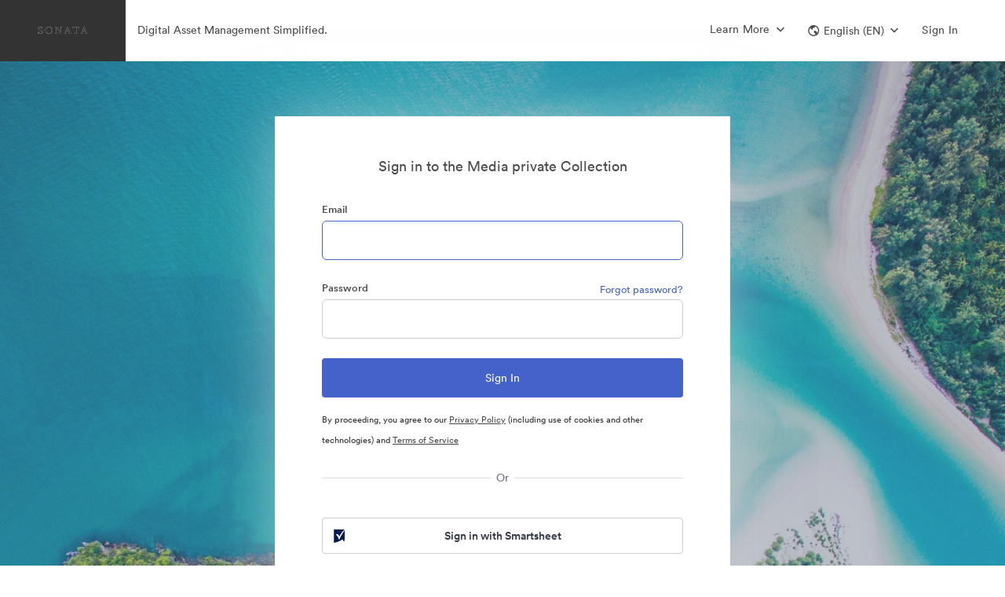

--- FILE ---
content_type: text/html; charset=utf-8
request_url: https://brandfolder.com/sonata-asset-library-154/media-97
body_size: 117075
content:
<!DOCTYPE html><html><head><meta content="IE=edge" http-equiv="X-UA-Compatible" /><title>Media | Sonata Asset Library Official Brand Assets | Brandfolder</title><meta content="!" name="fragment" /><meta content="production" name="env" /><meta content="0" http-equiv="expires" /><link href="https://brandfolder.com/sonata-asset-library-154/media-97" hreflang="en" rel="canonical" /><link href="https://brandfolder.com/sonata-asset-library-154/media-97?locale=es" hreflang="es" rel="alternate" /><link href="https://brandfolder.com/sonata-asset-library-154/media-97?locale=de" hreflang="de" rel="alternate" /><link href="https://brandfolder.com/sonata-asset-library-154/media-97?locale=fr" hreflang="fr" rel="alternate" /><link href="https://brandfolder.com/sonata-asset-library-154/media-97?locale=nl" hreflang="nl" rel="alternate" /><link href="https://brandfolder.com/sonata-asset-library-154/media-97?locale=ja" hreflang="ja" rel="alternate" /><link href="https://brandfolder.com/sonata-asset-library-154/media-97?locale=zh" hreflang="zh" rel="alternate" /><link href="https://brandfolder.com/sonata-asset-library-154/media-97?locale=fi" hreflang="fi" rel="alternate" /><link href="https://brandfolder.com/sonata-asset-library-154/media-97?locale=el" hreflang="el" rel="alternate" /><link href="https://brandfolder.com/sonata-asset-library-154/media-97?locale=it" hreflang="it" rel="alternate" /><link href="https://brandfolder.com/sonata-asset-library-154/media-97?locale=ko" hreflang="ko" rel="alternate" /><link href="https://brandfolder.com/sonata-asset-library-154/media-97?locale=nn" hreflang="nn" rel="alternate" /><link href="https://brandfolder.com/sonata-asset-library-154/media-97?locale=pl" hreflang="pl" rel="alternate" /><link href="https://brandfolder.com/sonata-asset-library-154/media-97?locale=pt" hreflang="pt" rel="alternate" /><link href="https://brandfolder.com/sonata-asset-library-154/media-97?locale=sv" hreflang="sv" rel="alternate" /><link href="https://brandfolder.com/sonata-asset-library-154/media-97?locale=ru" hreflang="ru" rel="alternate" /><link href="https://brandfolder.com/sonata-asset-library-154/media-97?locale=tr" hreflang="tr" rel="alternate" /><link href="https://brandfolder.com/sonata-asset-library-154/media-97?locale=bg" hreflang="bg" rel="alternate" /><link href="https://brandfolder.com/sonata-asset-library-154/media-97?locale=vi" hreflang="vi" rel="alternate" /><link href="https://brandfolder.com/sonata-asset-library-154/media-97?locale=ro" hreflang="ro" rel="alternate" /><link href="https://brandfolder.com/sonata-asset-library-154/media-97?locale=hu" hreflang="hu" rel="alternate" /><link href="https://brandfolder.com/sonata-asset-library-154/media-97?locale=cs" hreflang="cs" rel="alternate" /><link href="https://brandfolder.com/sonata-asset-library-154/media-97?locale=th" hreflang="th" rel="alternate" /><script>(!function(){window.semaphore=window.semaphore||[],window.ketch=function(){window.semaphore.push(arguments)};var n=document.createElement("script");n.type="text/javascript",n.src="https://global.ketchcdn.com/web/v2/config/smartsheet/brandfolder_com_core_app/boot.js",n.defer=n.async=!0,document.getElementsByTagName("head")[0].appendChild(n)}())</script><meta content="noindex" name="st:robots" /><link rel='preconnect' href='https://assets2.brandfolder.io' crossorigin>
<link rel='preconnect' href='https://assets.brandfolder.com' crossorigin>
<link rel='preconnect' href='https://static.brandfolder.com' crossorigin>
<link rel='preconnect' href='https://fonts.brandfolder.com' crossorigin>
<link rel='preconnect' href='https://www.gstatic.com' crossorigin>
<link rel='preconnect' href='https://cdn.fs.brandfolder.com' crossorigin>
<link rel="preload" href="https://fonts.brandfolder.com/circular/lineto-circular-medium.woff2" as="font" crossorigin>
<link rel="preload" href="https://static.brandfolder.com/assets/application-1324a5a3f358c78f2044246373543f84a589cbfc46be6da0cb6c40c0a83edb17.css" as="style">
<link rel="preload" href="https://static.brandfolder.com/assets/application-3a04e78b4afbbf55856775a5b36a567cb051831ce0bb8b13744b3f22a8959542.js" as="script">
<link rel="prefetch" href="https://static.brandfolder.com/assets/Brandfolder_logo_bug_aqua-abf6047d28ece09951f2a5e9f3dde01871adf9b78895ea2dce8dec535918a369.png">
<meta name="csrf-param" content="authenticity_token" />
<meta name="csrf-token" content="U-YmBQERWwYxMorHd4Q75av_EvIMmt61LX2Gmh7vDNxqi6l7qz4jcmkN3yTUpLL41Ob7mBdPbNcwLt3rge8jag" /><meta charset="utf-8">
<meta name="description" content="Find Media official logos, images, and brand assets with usage guidelines within this collection on Brandfolder, the home for digital asset management.">
<meta property="og:title" content="Media | Sonata Asset Library Official Brand Assets | Brandfolder">
<meta property="og:description" content="Find Media official logos, images, and brand assets with usage guidelines within this collection on Brandfolder, the home for digital asset management.">
<meta property="og:url" content="https://brandfolder.com/sonata-asset-library-154/media-97">
<meta property="og:type" content="website">
<meta property="og:image" content="https://cdn.bfldr.com/27C9EC93/as/7pngb94vxpfpcsj7tjkv4pm/bf_logo_ogimage?auto=webp&amp;format=png">
<meta property="og:image:secure_url" content="https://cdn.bfldr.com/27C9EC93/as/7pngb94vxpfpcsj7tjkv4pm/bf_logo_ogimage?auto=webp&amp;format=png">
<meta name="author" content="Brandfolder">
<meta name="viewport" content="width=device-width, initial-scale=1.0, maximum-scale=1.0"><link crossorigin="anonymous" href="https://cdn.bfldr.com/27C9EC93/at/gtw7psb5p5c79598r36n7fm/favicon-32x32.png?auto=webp&amp;format=png" rel="apple-touch-icon" /><link crossorigin="anonymous" href="https://cdn.bfldr.com/27C9EC93/at/gtw7psb5p5c79598r36n7fm/favicon-32x32.png?auto=webp&amp;format=png" rel="icon" /><link href="https://cdn.bfldr.com/27C9EC93/at/gtw7psb5p5c79598r36n7fm/favicon-32x32.png?auto=webp&amp;format=png" rel="shortcut icon" type="image/x-icon" /><meta content="https://static.brandfolder.com/assets/apple-touch-icon-144x144-ca87cd895ce5599c8a40ca2177b15fa8d415077f272f5026ab48185cdf03fef5.png" name="msapplication-TileImage" /><style data-styled="active"></style><link rel="stylesheet" href="https://static.brandfolder.com/packs/css/application-b8fa29c9.css" media="screen" /><link rel="stylesheet" href="https://static.brandfolder.com/assets/application-1324a5a3f358c78f2044246373543f84a589cbfc46be6da0cb6c40c0a83edb17.css" media="all" /><script src="https://static.brandfolder.com/packs/js/application-0f2a27278414172fcdad.js"></script><script src="https://static.brandfolder.com/assets/gettext.iife.min-61c9f628f854b6011165c934081b4fa73dc4bbdcb4a94a543a99466bf4305eab.js"></script><script>(function() {
  if (!window.i18n) { return; }
  window.translation = {"":{"language":"en","plural-forms":"nplurals=2; plural=n != 1;"},"Failed to create approval":"Failed to create approval","Failed to update approval":"Failed to update approval","Failed to destroy approval":"Failed to destroy approval","Custom field keys must be created on a Brandfolder":"Custom field keys must be created on a Brandfolder","An automation already exists with this trigger.":"An automation already exists with this trigger.","An identical action already exists with a trigger of this type.":"An identical action already exists with a trigger of this type.","Bulk Management":"Bulk Management","Tags":"Tags","View and manage manual and auto-generated Tags associated with assets in your Brandfolder.":"View and manage manual and auto-generated Tags associated with assets in your Brandfolder.","Custom Fields":"Custom Fields","Rename, prioritize, or delete Custom Field keys and values belonging to your assets.":"Rename, prioritize, or delete Custom Field keys and values belonging to your assets.","Labels":"Labels","Enhance your asset organization by configuring the folder structures for your Labels.":"Enhance your asset organization by configuring the folder structures for your Labels.","Share Links":"Share Links","Manage your Share Links: rename, add/remove assets, expire the link, change permissions, or delete.":"Manage your Share Links: rename, add/remove assets, expire the link, change permissions, or delete.","Upload Links":"Upload Links","View guest Upload Links, and all the details associated with them.":"View guest Upload Links, and all the details associated with them.","SFTP Ingest":"SFTP Ingest","Quickly ingest large file sizes and quantities of assets from a SFTP server directly into Brandfolder.":"Quickly ingest large file sizes and quantities of assets from a SFTP server directly into Brandfolder.","Upload CSV":"Upload CSV","Upload and manage your CSV metasheets, empowering batch asset updates.":"Upload and manage your CSV metasheets, empowering batch asset updates.","Asset Automation":"Asset Automation","Define triggers and actions that help automate asset data, asset distribution, and watermarks.":"Define triggers and actions that help automate asset data, asset distribution, and watermarks.","Cropping":"Cropping","Configure and manage your crop settings, allowing users to access preset dimensions and aspect ratios.":"Configure and manage your crop settings, allowing users to access preset dimensions and aspect ratios.","Metadata Conversions":"Metadata Conversions","Generate Custom Fields or Tags based on embedded metadata from each asset's first attachment.":"Generate Custom Fields or Tags based on embedded metadata from each asset's first attachment.","Duplicate Attachments":"Duplicate Attachments","Review all asset duplicates in your Brandfolder that have been detected through AI.":"Review all asset duplicates in your Brandfolder that have been detected through AI.","Translations":"Translations","Upload and manage translations for your Brandfolder using CSV templates.":"Upload and manage translations for your Brandfolder using CSV templates.","User Management":"User Management","Manage user invitations, messaging, and permissions":"Manage user invitations, messaging, and permissions","User Groups":"User Groups","Manage user groups":"Manage user groups","People":"People","Manage and tag people in your assets for better organization and searchability.":"Manage and tag people in your assets for better organization and searchability.","Successfully updated":"Successfully updated","Certain settings may require a moment to take effect":"Certain settings may require a moment to take effect","Add assets from":"Add assets from","with bulk selection":"with bulk selection","Inaccessible Design Editor":"Inaccessible Design Editor","Video Conversion for % {filename}":"Video Conversion for % {filename}","Click the button to download your Converted Asset (expires in 24 hours).":"Click the button to download your Converted Asset (expires in 24 hours).","Download Video Conversion":"Download Video Conversion","Invitation is no longer valid":"Invitation is no longer valid","This resource may have been removed or the invitation has expired. Please contact your administrator for further details.":"This resource may have been removed or the invitation has expired. Please contact your administrator for further details.","Over limit":"Over limit","You may have accepted this invite already; try logging in to access. Otherwise it may have been cancelled by the inviter.":"You may have accepted this invite already; try logging in to access. Otherwise it may have been cancelled by the inviter.","You cannot invite users at a higher permission level.":"You cannot invite users at a higher permission level.","You are not authorized to deactivate this invitation.":"You are not authorized to deactivate this invitation.","You cannot remove invites of a higher permission level.":"You cannot remove invites of a higher permission level.","Invitation has expired":"Invitation has expired","This invitation has already been used or has expired.":"This invitation has already been used or has expired.","Invitation Mismatch":"Invitation Mismatch","This invitation belongs to another email.":"This invitation belongs to another email.","Password recovery sent":"Password recovery sent","A password recovery email, if the email exists within our system, is being sent to:":"A password recovery email, if the email exists within our system, is being sent to:","It may take a few minutes to arrive.":"It may take a few minutes to arrive.","Unable to Reset Password":"Unable to Reset Password","Your account is tied to another system. Please contact your SSO provider to reset your password.":"Your account is tied to another system. Please contact your SSO provider to reset your password.","Something went wrong":"Something went wrong","That reset token is invalid or expired. Try sending a new email.":"That reset token is invalid or expired. Try sending a new email.","You do not have access to this portal":"You do not have access to this portal","Approval Requested":"Approval Requested","Inaccessible Template":"Inaccessible Template","Template unavailable due to deletion or lack of access":"Template unavailable due to deletion or lack of access","Template unavailable or may have been deleted.":"Template unavailable or may have been deleted.","PrintUI Job Not Found":"PrintUI Job Not Found","PrintUI Job has expired, redirecting to a blank template.":"PrintUI Job has expired, redirecting to a blank template.","Inaccessible Video Template":"Inaccessible Video Template","Unavailable due to deletion or lack of access":"Unavailable due to deletion or lack of access","Storyteq template unavailable due to deletion or lack of access":"Storyteq template unavailable due to deletion or lack of access","Unlimited":"Unlimited","Storage":"Storage","Advanced Video":"Advanced Video","Video Streaming":"Video Streaming","0 minutes left":"0 minutes left","Video streaming details":"Video streaming details","CDN":"CDN","View usage":"View usage","Brandfolders":"Brandfolders","Assets":"Assets","Collections":"Collections","Workspaces":"Workspaces","Brandguides":"Brandguides","Total roles":"Total roles","Administrators":"Administrators","Collaborators":"Collaborators","Portal":"Portal","Incorrect current password.":"Incorrect current password.","by":"by","Uploader Message":"Uploader Message","Created on":"Created on","Approved by":"Approved by","Requires":"Requires","additional approval":"additional approval","from":"from","and":"and","Expires from":"Expires from","on":"on","Users at the Organization level will have access to this":"Users at the Organization level will have access to this","even if they are not listed here.":"even if they are not listed here.","Users at the Organization":"Users at the Organization","level will have access to this":"level will have access to this","Parent":"Parent","Only users explicitly listed here will have access to this":"Only users explicitly listed here will have access to this","Processed videos will be uploaded to":"Processed videos will be uploaded to","a section you may not have access to":"a section you may not have access to","when complete":"when complete","Please contact an administrator for details":"Please contact an administrator for details","the":"the","Section":"Section","in":"in","number required":"number required","numbers required":"numbers required","symbol character required":"symbol character required","symbol characters required":"symbol characters required","lowercase character required":"lowercase character required","lowercase characters required":"lowercase characters required","uppercase character required":"uppercase character required","uppercase characters required":"uppercase characters required","Invitation Created":["Invitation Created","Invitations Created"],"Error Creating Invitations":"Error Creating Invitations","An error occurred and no invitations were sent.":"An error occurred and no invitations were sent.","The user was invited but won’t be able to accept until you increase your plan limit. No emails were sent.":["The user was invited but won’t be able to accept until you increase your plan limit. No emails were sent.","All users were invited but some won’t be able to accept until you increase your plan limit. No emails were sent."],"The user was invited or added. No emails were sent.":["The user was invited or added. No emails were sent.","All users were invited or added. No emails were sent."],"The user was invited but won’t be able to accept until you increase your plan limit.":["The user was invited but won’t be able to accept until you increase your plan limit.","All users were invited but some won’t be able to accept until you increase your plan limit."],"The user was invited via email or added.":["The user was invited via email or added.","All users were invited via email or added."],"Added User Group Member":["Added User Group Member","Added User Group Members"],"%{user_name} was added to %{user_group_name}.":["%{user_name} was added to %{user_group_name}.","All users were added to %{user_group_name}."],"Error Adding User Group Member":["Error Adding User Group Member","Error Adding User Group Members"],"%{user_name} could not be added to %{user_group_name} because you have reached your plan limit.":["%{user_name} could not be added to %{user_group_name} because you have reached your plan limit.","The requested users could not be added to %{user_group_name} because you have reached your plan limit."],"Error Adding User Group Members":"Error Adding User Group Members","An error occurred and members were not added to the user group.":"An error occurred and members were not added to the user group.","No new permissions were added to %{user_group_name}":"No new permissions were added to %{user_group_name}","If you want to change a permission level, please delete and then create a new permission.":"If you want to change a permission level, please delete and then create a new permission.","Error Adding User Group Permission":["Error Adding User Group Permission","Error Adding User Group Permissions"],"The %{permission_level} permission could not be added to %{user_group_name} for this resource because you have reached your plan limit (%{resources}).":["The %{permission_level} permission could not be added to %{user_group_name} for this resource because you have reached your plan limit (%{resources}).","The %{permission_level} permission could not be added to %{user_group_name} for these resources because you have reached your plan limit (%{resources})."],"Error Adding User Group Permissions":"Error Adding User Group Permissions","An error occurred and permissions were not added to the user group.":"An error occurred and permissions were not added to the user group.","Added User Group Permission":["Added User Group Permission","Added User Group Permissions"],"The %{permission_level} permission was added to %{user_group_name} for this resource (%{resources}).":["The %{permission_level} permission was added to %{user_group_name} for this resource (%{resources}).","The %{permission_level} permission was added to %{user_group_name} for these resources (%{resources})."],"Video too short to process":"Video too short to process","You can still download the video, but to view a thumbnail and play the video within Brandfolder, upload a video that's at least 0.5 seconds long.":"You can still download the video, but to view a thumbnail and play the video within Brandfolder, upload a video that's at least 0.5 seconds long.","Video too long to process":"Video too long to process","You can still download the video, but to view a thumbnail and play the video within Brandfolder, upload a video that's no more than 12 hours long.":"You can still download the video, but to view a thumbnail and play the video within Brandfolder, upload a video that's no more than 12 hours long.","Unable to process file":"Unable to process file","Please review the file and try uploading it again.":"Please review the file and try uploading it again.","Template Approval Request From %{customizer_email}":"Template Approval Request From %{customizer_email}","Your template has been approved.":"Your template has been approved.","Your template has been unapproved.":"Your template has been unapproved.","An admin has updated your template.":"An admin has updated your template.","I've granted you access to %{invited_resource}!":"I've granted you access to %{invited_resource}!","You've been granted access to %{invited_resource}!":"You've been granted access to %{invited_resource}!","I'd like to make you a collaborator on %{invited_resource}!":"I'd like to make you a collaborator on %{invited_resource}!","You've been invited as a collaborator on %{invited_resource}!":"You've been invited as a collaborator on %{invited_resource}!","I'd like to make you an admin on %{invited_resource}!":"I'd like to make you an admin on %{invited_resource}!","You've been invited as an admin on %{invited_resource}!":"You've been invited as an admin on %{invited_resource}!","I'd like to make you an owner on %{invited_resource}!":"I'd like to make you an owner on %{invited_resource}!","You've been invited as an owner on %{invited_resource}!":"You've been invited as an owner on %{invited_resource}!","I'd like to make you an %{custom_permission_label} on %{invited_resource}!":"I'd like to make you an %{custom_permission_label} on %{invited_resource}!","You've been invited as an %{custom_permission_label} on %{invited_resource}!":"You've been invited as an %{custom_permission_label} on %{invited_resource}!","I'd like to make you a %{custom_permission_label} on %{invited_resource}!":"I'd like to make you a %{custom_permission_label} on %{invited_resource}!","You've been invited as a %{custom_permission_label} on %{invited_resource}!":"You've been invited as a %{custom_permission_label} on %{invited_resource}!","%{access_granter} has granted you access to %{invited_resource} as a guest.":"%{access_granter} has granted you access to %{invited_resource} as a guest.","You've been granted access to %{invited_resource} as a guest.":"You've been granted access to %{invited_resource} as a guest.","%{access_granter} has granted you access to %{invited_resource} as a collaborator.":"%{access_granter} has granted you access to %{invited_resource} as a collaborator.","You've been granted access to %{invited_resource} as a collaborator.":"You've been granted access to %{invited_resource} as a collaborator.","%{access_granter} has granted you access to %{invited_resource} as an admin.":"%{access_granter} has granted you access to %{invited_resource} as an admin.","You've been granted access to %{invited_resource} as an admin.":"You've been granted access to %{invited_resource} as an admin.","%{access_granter} has granted you access to %{invited_resource} as an owner.":"%{access_granter} has granted you access to %{invited_resource} as an owner.","You've been granted access to %{invited_resource} as an owner.":"You've been granted access to %{invited_resource} as an owner.","%{access_granter} has granted you access to %{invited_resource} as an %{custom_permission_label}.":"%{access_granter} has granted you access to %{invited_resource} as an %{custom_permission_label}.","You've been granted access to %{invited_resource} as an %{custom_permission_label}.":"You've been granted access to %{invited_resource} as an %{custom_permission_label}.","%{access_granter} has granted you access to %{invited_resource} as a %{custom_permission_label}.":"%{access_granter} has granted you access to %{invited_resource} as a %{custom_permission_label}.","You've been granted access to %{invited_resource} as a %{custom_permission_label}.":"You've been granted access to %{invited_resource} as a %{custom_permission_label}.","send":"send","You have been added to %{user_group_name}.":"You have been added to %{user_group_name}.","New permissions have been added to %{user_group_name}.":"New permissions have been added to %{user_group_name}.","Password is required when simple password is enabled":"Password is required when simple password is enabled","Colors":"Colors","Invalid Expiration date":"Invalid Expiration date","Minimum count of password characters:":"Minimum count of password characters:","%{level}":"%{level}","out of":"out of","External Media":"External Media","Web Fonts":"Web Fonts","Files (Images, Videos, etc...)":"Files (Images, Videos, etc...)","%{asset_count} Assets Added To Collection":"%{asset_count} Assets Added To Collection","%{resource_name} Guest Passkey changed":"%{resource_name} Guest Passkey changed","The guest passkey for %{resource_name} has been disabled.":"The guest passkey for %{resource_name} has been disabled.","View new passkey in %{resource_name} settings":"View new passkey in %{resource_name} settings","%{resource_name} Guest Passkey expires in %{days} %{day_word}":"%{resource_name} Guest Passkey expires in %{days} %{day_word}","%{resource_name} Guest Passkey expires soon":"%{resource_name} Guest Passkey expires soon","For security reasons, all future Brandfolder guest passkeys will require an expiration date. Please update the passkey for \u003ca href='%{privacy_url}'\u003e%{resource_name}\u003c/a\u003e within the next %{policy_days} days.":"For security reasons, all future Brandfolder guest passkeys will require an expiration date. Please update the passkey for \u003ca href='%{privacy_url}'\u003e%{resource_name}\u003c/a\u003e within the next %{policy_days} days.","\u003ca href='%{privacy_url}'\u003eUpdate passkey in %{resource_name} settings\u003c/a\u003e":"\u003ca href='%{privacy_url}'\u003eUpdate passkey in %{resource_name} settings\u003c/a\u003e","Update Passkey":"Update Passkey","%{resource_name} Guest Passkey expired":"%{resource_name} Guest Passkey expired","Set New Passkey":"Set New Passkey","Template Approval Requested":"Template Approval Requested","Template approval request from %{customizer_name}.":"Template approval request from %{customizer_name}.","View template":"View template","Your version of the %{asset_name} template has been approved by %{approver_name}.":"Your version of the %{asset_name} template has been approved by %{approver_name}.","Your version of the %{asset_name} template has been unapproved by %{approver_name}.":"Your version of the %{asset_name} template has been unapproved by %{approver_name}.","Template Approved":"Template Approved","Template Unapproved":"Template Unapproved","Password Changed":"Password Changed","Your account password was successfully changed on %{formatted_time}. If you did not make this change, please contact support immediately.":"Your account password was successfully changed on %{formatted_time}. If you did not make this change, please contact support immediately.","Press/Links":"Press/Links","Text/Information":"Text/Information","Workspace":"Workspace","Collection":["Collection","Collections"],"Workspace Settings":"Workspace Settings","Customize":"Customize","Workspace Name":"Workspace Name","Name":"Name","Your Workspace":"Your Workspace","Your Collection":"Your Collection","Description":"Description","Tagline":"Tagline","Workspace Description":"Workspace Description","Collection Tagline":"Collection Tagline","Workspace User Agreement":"Workspace User Agreement","Collection User Agreement":"Collection User Agreement","Update Workspace":"Update Workspace","Update Collection":"Update Collection","Delete Workspace":"Delete Workspace","Delete Collection":"Delete Collection","Find similar files to":"Find similar files to","Exact Duplicates":"Exact Duplicates","Visually similar":"Visually similar","You have notifications":"You have notifications","Access Requests":"Access Requests","Users awaiting access":"Users awaiting access","Unapproved Assets":"Unapproved Assets","Pending assets updated in the past hour":"Pending assets updated in the past hour","Assets Added":"Assets Added","Assets added in the past hour":"Assets added in the past hour","No %{body}":"No %{body}","Notifications from the past hour":"Notifications from the past hour","View":"View","and ":"and ","more ":"more ","in ":"in ","Notification Center":"Notification Center","View in ":"View in ","Approve":"Approve","Requests":"Requests","CDN Details for":"CDN Details for","Request Upgrade":"Request Upgrade","Back to Subscription Overview":"Back to Subscription Overview","CDN Usage":"CDN Usage","Bandwidth":"Bandwidth","Limit":"Limit","% Used of Limit":"% Used of Limit","used":"used","Your account is close to reaching its CDN limit.":"Your account is close to reaching its CDN limit.","Increase limit":"Increase limit","Your account has reached its CDN limit.":"Your account has reached its CDN limit.","Start Date":"Start Date","Reset Date":"Reset Date","Bandwidth Usage - Monthly":"Bandwidth Usage - Monthly","Export CSV":"Export CSV","Month":"Month","Hits":"Hits","Bandwidth Usage - Last 90 Days":"Bandwidth Usage - Last 90 Days","Day":"Day","Usage by Referrers - Last 90 Days":"Usage by Referrers - Last 90 Days","Referrer - Domain":"Referrer - Domain","View Details":"View Details","Details":"Details","Top Assets/Attachments - Last 90 Days":"Top Assets/Attachments - Last 90 Days","View Asset":"View Asset","Back to CDN Usage":"Back to CDN Usage","Usage by Referrers - Last 90 Days for":"Usage by Referrers - Last 90 Days for","Usage from":"Usage from","- Last 90 Days":"- Last 90 Days","Page":"Page","Bandwidth GB":"Bandwidth GB","Available Integrations":"Available Integrations","View all integrations":"View all integrations","Can't find the integration you're looking for? Let us know ":"Can't find the integration you're looking for? Let us know ","here.":"here.","Video Streaming Details for":"Video Streaming Details for","Video Streaming Usage":"Video Streaming Usage","Minutes":"Minutes","Your account has reached its Video Streaming limit.":"Your account has reached its Video Streaming limit.","Minutes Usage - Monthly":"Minutes Usage - Monthly","Top Assets by Minutes Used - Last 90 Days":"Top Assets by Minutes Used - Last 90 Days","Asset Key":"Asset Key","Your weekly ":"Your weekly "," summary":" summary","Happy ":"Happy ","You had activity in your ":"You had activity in your "," this week, including ":" this week, including ","Top Downloaded Asset":"Top Downloaded Asset","No Downloaded Assets":"No Downloaded Assets","Top Viewed Asset":"Top Viewed Asset","No Viewed Assets":"No Viewed Assets","Updates to your %{library_name}":"Updates to your %{library_name}","new %{noun}":"new %{noun}","new asset":["new asset","new assets %{verb}"],"asset %{verb}":"asset %{verb}","No new updates":"No new updates","View this week's uploads":"View this week's uploads","Want access to more data? ":"Want access to more data? ","Email us":"Email us"," and ask about Brandfolder Insights.":" and ask about Brandfolder Insights.","Name Contains":"Name Contains","Name contains":"Name contains","Contains":"Contains","expiration updated":"expiration updated","When enabled, visitors may view assets, but must request access to download individual assets.":"When enabled, visitors may view assets, but must request access to download individual assets.","normal string":"normal string","Analytics for ":"Analytics for ","Analytics \u0026 Events Updated":"Analytics \u0026 Events Updated"," Fetching Media":" Fetching Media","Adding Asset":"Adding Asset"," Updating Asset":" Updating Asset","Deleting":"Deleting","Successfully deleted ":"Successfully deleted ","Error deleting asset. Please try again.":"Error deleting asset. Please try again.","Successfully Deleted":"Successfully Deleted","Cannot Disable Control Custom Fields":"Cannot Disable Control Custom Fields","You cannot disable Control Custom Fields while assets have multiple values applied. Please remove all multiple values from assets using Bulk Management \u003e Custom Fields before turning this feature off.":"You cannot disable Control Custom Fields while assets have multiple values applied. Please remove all multiple values from assets using Bulk Management \u003e Custom Fields before turning this feature off.","Could not make private":"Could not make private","Brandfolder's Brandfolder cannot be private.":"Brandfolder's Brandfolder cannot be private.","Your Brandfolder is now private":"Your Brandfolder is now private","Your Brandfolder is now public":"Your Brandfolder is now public","Unable to update Brandfolder. Try again.":"Unable to update Brandfolder. Try again.","Could not update user agreement":"Could not update user agreement","Your Brandfolder requires no user agreement.":"Your Brandfolder requires no user agreement.","Your Brandfolder now requires a user agreement":"Your Brandfolder now requires a user agreement","Could not convert file":"Could not convert file","Sorry, the file could not be converted.":"Sorry, the file could not be converted.","Hang tight! We're preparing your download...":"Hang tight! We're preparing your download...","Hang tight! We're preparing your download... ":"Hang tight! We're preparing your download... "," of ":" of ","Something went wrong. Try again soon!":"Something went wrong. Try again soon!","Bulk Download \u0026 Sharing":"Bulk Download \u0026 Sharing","Hang tight! We're building your CSV download":"Hang tight! We're building your CSV download","An error occured!":"An error occured!","Please try again!":"Please try again!","Saving":"Saving","Done":"Done","Your collection is now private":"Your collection is now private","Your collection is now public":"Your collection is now public","Your Collection requires no user agreement.":"Your Collection requires no user agreement.","Your Collection now requires a user agreement":"Your Collection now requires a user agreement","Invalid email address":"Invalid email address","Really?":"Really?","Are you sure you want to delete this invitation?\n\n":"Are you sure you want to delete this invitation?\n\n","Delete":"Delete","Are you sure you want to delete ":"Are you sure you want to delete "," selected ":" selected ","access requests":"access requests","access request":"access request","Confirm Delete":"Confirm Delete","Are you sure you want to remove this user from all properties in this Organization?\n\n":"Are you sure you want to remove this user from all properties in this Organization?\n\n","Are you sure you want to remove this user?\n\n":"Are you sure you want to remove this user?\n\n","Remove":"Remove","Choose an access level and click 'Send Invites'":"Choose an access level and click 'Send Invites'","Default Permission Saved":"Default Permission Saved","This setting has been saved for new users.":"This setting has been saved for new users.","Error Saving Default Permission":"Error Saving Default Permission","The default permission was not saved. Try refreshing the page and setting the permission again.":"The default permission was not saved. Try refreshing the page and setting the permission again.","Reusable":"Reusable","invite link for":"invite link for","access":"access","invited as a":"invited as a","Resend invitation":"Resend invitation","Invitation Link":"Invitation Link","Email link":"Email link","Copy to clipboard":"Copy to clipboard","There is no way to undo this action. It is immediate and all users belonging to this Library will lose access.":"There is no way to undo this action. It is immediate and all users belonging to this Library will lose access.","There is no way to undo this action. It is immediate and all users belonging to this Brandfolder will lose access.":"There is no way to undo this action. It is immediate and all users belonging to this Brandfolder will lose access.","To confirm deletion, please enter the URL for the Library below: ":"To confirm deletion, please enter the URL for the Library below: ","To confirm deletion, please enter the URL for the Brandfolder below: ":"To confirm deletion, please enter the URL for the Brandfolder below: ","Please note this action will delete any associated Brandguides.":"Please note this action will delete any associated Brandguides.","Type the name of your ":"Type the name of your ","An error occured and this ":"An error occured and this "," was not deleted! Please try again and contact support if the error persists.":" was not deleted! Please try again and contact support if the error persists.","Guest Upload Link":"Guest Upload Link"," Deleting this asset will cause broken image links on sites where it's embedded. Check the usage tab to see active external links before deleting. \\n\\n":" Deleting this asset will cause broken image links on sites where it's embedded. Check the usage tab to see active external links before deleting. \\n\\n","This asset has external links.":"This asset has external links.","Are you sure you want to remove ":"Are you sure you want to remove "," from the collection?\n\n":" from the collection?\n\n","Invalid Hex Color":"Invalid Hex Color","Please enter a valid hex code beginning with #":"Please enter a valid hex code beginning with #","Brandfolder Updated!":"Brandfolder Updated!","Asset background color updated.":"Asset background color updated.","Update Failed!":"Update Failed!","Please try again.":"Please try again.","Collection Updated! ":"Collection Updated! ","Brandfolder Updated! ":"Brandfolder Updated! ","Setting updated.":"Setting updated.","Web to print setting updated.":"Web to print setting updated.","Don't allow duplicates settings updated.":"Don't allow duplicates settings updated.","Default search settings updated.":"Default search settings updated.","Default sections display setting updated.":"Default sections display setting updated.","Default pins display setting updated.":"Default pins display setting updated.","Social share updated.":"Social share updated.","Custom Aspect Ratio updated.":"Custom Aspect Ratio updated.","Auto tagging updated.":"Auto tagging updated.","Share settings updated.":"Share settings updated.","Positioning settings updated.":"Positioning settings updated.","View Only setting updated.":"View Only setting updated.","Guest commenting settings updated.":"Guest commenting settings updated.","Required Approvals":"Required Approvals","This will affect which assets are accessible to all users of this Brandfolder.":"This will affect which assets are accessible to all users of this Brandfolder.","Change":"Change","Are you sure?":"Are you sure?","Are you sure you want to change approval settings?":"Are you sure you want to change approval settings?","Please choose one approver in the dropdown menu, or select a different setting.":"Please choose one approver in the dropdown menu, or select a different setting.","Please choose at least two approvers in the list, or select a different setting.":"Please choose at least two approvers in the list, or select a different setting.","Processing Assets":"Processing Assets","Approvals settings updated.":"Approvals settings updated.","Please reload this page and try again.":"Please reload this page and try again.","Asset Updated":"Asset Updated","360 Viewer setting updated":"360 Viewer setting updated","Settings for":"Settings for","Not Authorized":"Not Authorized","This feature is only available to Owners \u0026 Admins.":"This feature is only available to Owners \u0026 Admins.","Remove field":"Remove field","Enter your email for access to this Brandfolder:":"Enter your email for access to this Brandfolder:","Invalid email":"Invalid email"," does not appear to be a valid email address.":" does not appear to be a valid email address.","Enter your email for access to this Collection:":"Enter your email for access to this Collection:","Value lower than minimum":"Value lower than minimum","Still working...":"Still working...","No really, still working on it...":"No really, still working on it...","Beginning Download":"Beginning Download","Width over maximum":"Width over maximum","Width lower than minimum":"Width lower than minimum","Height over maximum":"Height over maximum","Height lower than minimum":"Height lower than minimum","Error during sync. Please try again!":"Error during sync. Please try again!","Copied!":"Copied!","Copied to clipboard":"Copied to clipboard","Uh oh... it looks like you're in need of a subcription":"Uh oh... it looks like you're in need of a subcription","Uh oh... looks like your plan only supports ":"Uh oh... looks like your plan only supports ","There is a problem with your card information, check it and try again.":"There is a problem with your card information, check it and try again.","Delete User":"Delete User","Please enter your current password to delete your user account:":"Please enter your current password to delete your user account:","Are you sure you want to delete your user account?\\n\\n":"Are you sure you want to delete your user account?\\n\\n","Delete Me":"Delete Me","Whoops, looks like something went wrong":"Whoops, looks like something went wrong","Privacy Settings for ":"Privacy Settings for ","Manage Sections":"Manage Sections","Unsaved Changes":"Unsaved Changes","Please click the Add Section button to add the new section before saving changes.\n\n":"Please click the Add Section button to add the new section before saving changes.\n\n","OK":"OK","Are you sure you want to delete the ":"Are you sure you want to delete the "," section?":" section?"," in this section will be permanently deleted!":" in this section will be permanently deleted!","Cancel":"Cancel","Templating Section":"Templating Section","Unable to delete.":"Unable to delete.","Okay":"Okay","Invalid Section Name":"Invalid Section Name","Section names must be unique,\nhave at least one alphanumeric character,\nand must be between 1 and 64 characters in length\n\n":"Section names must be unique,\nhave at least one alphanumeric character,\nand must be between 1 and 64 characters in length\n\n","Sections Updated! Reloading...":"Sections Updated! Reloading...","An error occurred when updating sections. Please try again.":"An error occurred when updating sections. Please try again.","Section name must be unique!":"Section name must be unique!","Section name must have at least one alphanumeric character!":"Section name must have at least one alphanumeric character!","Please select an asset type!":"Please select an asset type!","Manage Users":"Manage Users","Invite Users":"Invite Users","This feature is only available to Admins.":"This feature is only available to Admins.","There is no way to undo this action. It is immediate and all users belonging to this Workspace will lose access.":"There is no way to undo this action. It is immediate and all users belonging to this Workspace will lose access.","There is no way to undo this action. It is immediate and all users belonging to this Collection will lose access.":"There is no way to undo this action. It is immediate and all users belonging to this Collection will lose access.","To confirm deletion, please enter the URL for the Workspace below: ":"To confirm deletion, please enter the URL for the Workspace below: ","To confirm deletion, please enter the URL for the Collection below: ":"To confirm deletion, please enter the URL for the Collection below: ","Deleted!":"Deleted!"," has been successfully deleted.":" has been successfully deleted.","Error deleting - refresh and try again. This ":"Error deleting - refresh and try again. This "," may have already been deleted.":" may have already been deleted.","That url is unavailable!!":"That url is unavailable!!","Close alert button":"Close alert button","Save changes?":"Save changes?","You have unsaved changes!\nDo you want to save them?\n\n":"You have unsaved changes!\nDo you want to save them?\n\n","Yes":"Yes","No":"No","You have unsaved changes.\nDo you want to save them?\n\n":"You have unsaved changes.\nDo you want to save them?\n\n","This version has been approved!":"This version has been approved!","The creator of this version will be notified via email":"The creator of this version will be notified via email","Unable to approve at this moment.":"Unable to approve at this moment.","Please try again later":"Please try again later","This version has been unapproved!":"This version has been unapproved!","Saved to Brandfolder":"Saved to Brandfolder","Unable to save to Brandfolder":"Unable to save to Brandfolder","Recovered":"Recovered","Error":"Error","There was an error recovering this asset.":"There was an error recovering this asset.","This creates multiple %{library_name} tied to the same organization and automatically adds the users above.":"This creates multiple %{library_name} tied to the same organization and automatically adds the users above.","Event Feed":"Event Feed","Integrations":"Integrations","Google Analytics":"Google Analytics","Update":"Update","Google Analytics enabled":"Google Analytics enabled","Access Google Analytics":"Access Google Analytics","Enter your Google Analytics ID to track all events happening in your %{library_name} for things like assets downloaded, pageviews, referrals, and everything else Google Analytics has to offer. For help on how to set this up, visit our":"Enter your Google Analytics ID to track all events happening in your %{library_name} for things like assets downloaded, pageviews, referrals, and everything else Google Analytics has to offer. For help on how to set this up, visit our","Support Portal":"Support Portal","Google Analytics 4 must be used to utilize this feature. We no longer support Google’s Universal Analytics and Universal Analytics 360.":"Google Analytics 4 must be used to utilize this feature. We no longer support Google’s Universal Analytics and Universal Analytics 360.","Read more here.":"Read more here.","Zapier Integration":"Zapier Integration","Webhook enabled":"Webhook enabled","Manage Zaps":"Manage Zaps","Send all of the events you see below as-they-happen to any other service by creating a new":"Send all of the events you see below as-they-happen to any other service by creating a new"," Webhook (Catch Hook) Zap on Zapier ":" Webhook (Catch Hook) Zap on Zapier ","and entering the Webhook URL above.":"and entering the Webhook URL above.","Slack Integration":"Slack Integration","Disable Slack Integration":"Disable Slack Integration","Manage Slack Integration":"Manage Slack Integration","Team":"Team","Channel":"Channel","Send all events as-they-happen to your Slack team chat app.":"Send all events as-they-happen to your Slack team chat app.","Office 365 Integration":"Office 365 Integration","Disable Office 365 Integration":"Disable Office 365 Integration","Group":"Group","Ignored Events":"Ignored Events","Type a comma-separated list of event types to exclude for both the ":"Type a comma-separated list of event types to exclude for both the ","integrations.":"integrations.","View all examples here":"View all examples here","Sign into Brandfolder":"Sign into Brandfolder","Email":"Email","Password":"Password","Sign in":"Sign in","Signin with SAML / SSO":"Signin with SAML / SSO","Email or password incorrect":"Email or password incorrect","No SAML or SSO provider found":"No SAML or SSO provider found","Great News!":"Great News!","A new version of the Brandfolder Adobe plugin is available. We think you'll like it!":"A new version of the Brandfolder Adobe plugin is available. We think you'll like it!","Click here to get it":"Click here to get it","Search Term:":"Search Term:","Pin Name":"Pin Name","Ex: Logos":"Ex: Logos","Create Pin":"Create Pin","Toggle All":"Toggle All","Select All":"Select All","Invite Selected":"Invite Selected","Delete Selected":"Delete Selected","%{privacy} privacy":"%{privacy} privacy","Owners/Admins":"Owners/Admins","Manage settings, privacy \u0026 user permissions":"Manage settings, privacy \u0026 user permissions","Create \u0026 manage Collections":"Create \u0026 manage Collections","Upload, edit, view \u0026 download assets":"Upload, edit, view \u0026 download assets","Add to Collections":"Add to Collections","Guests":"Guests","View Collections":"View Collections","View \u0026 download assets":"View \u0026 download assets","Private privacy":"Private privacy","Public privacy":"Public privacy","Admins":"Admins","Create, edit, view brandguides":"Create, edit, view brandguides","Guests/Collaborators":"Guests/Collaborators","View brandguides":"View brandguides","Stealth privacy":"Stealth privacy","subcollection":["subcollection","subcollections"],"Manage settings, privacy \u0026 user permissions.":"Manage settings, privacy \u0026 user permissions.","Upload, edit, view \u0026 download assets.":"Upload, edit, view \u0026 download assets.","View \u0026 download assets.":"View \u0026 download assets.","The following emails are invalid:":"The following emails are invalid:","The following emails have already been invited:":"The following emails have already been invited:","The following emails already have access:":"The following emails already have access:","1 user was automatically added:":["1 user was automatically added:","%{num} users were automatically added:"],"Permission Level":"Permission Level","Invited On":"Invited On","Share Link":"Share Link","Cancel invitation sent on":"Cancel invitation sent on","No Invites to Display":"No Invites to Display","mail to:":"mail to:","at":"at","Remove from":"Remove from","Send new invitation(s)":"Send new invitation(s)","Enter email addresses (comma-separated) to invite or * for a reusable invite.":"Enter email addresses (comma-separated) to invite or * for a reusable invite.","Add personal message (optional)":"Add personal message (optional)","Invitation permission level":"Invitation permission level","User permissions help documentation link":"User permissions help documentation link","Send Invites":"Send Invites","Pending Invitations":"Pending Invitations","(Invitations expire after 30 days)":"(Invitations expire after 30 days)","No Results Found":"No Results Found","Owners":"Owners","Manage subscription.":"Manage subscription.","Create \u0026 manage Brandfolders.":"Create \u0026 manage Brandfolders.","Manage user permissions.":"Manage user permissions.","Manage the organization's Brandfolders.":"Manage the organization's Brandfolders.","Upload, edit, view \u0026 download assets to the organization's Brandfolders.":"Upload, edit, view \u0026 download assets to the organization's Brandfolders.","View all the organizations Brandfolders.":"View all the organizations Brandfolders.","View \u0026 download assets within all the organization's Brandfolders.":"View \u0026 download assets within all the organization's Brandfolders.","to increase your user limit.":"to increase your user limit.","Create, edit, view portals":"Create, edit, view portals","View portals":"View portals","0 left":"0 left","1 left":"1 left","Organization":"Organization","collection":["collection","collections"],"workspace":["workspace","workspaces"],"brandguide":["brandguide","brandguides"],"portal":["portal","portals"],"%{library_name} Permissions for":"%{library_name} Permissions for","is restricted to admins":"is restricted to admins","Default Permission Level":"Default Permission Level","None":"None","Guest":"Guest","Collaborator":"Collaborator","of":"of","Users":"Users","Download All Users (CSV)":"Download All Users (CSV)","Search users":["Search users","Search %{number} users"],"User":"User","Insights":"Insights","Remove All":"Remove All","No Users to Display":"No Users to Display","Learn more":"Learn more","(SSO)":"(SSO)","(SAML)":"(SAML)","View Insights":"View Insights","Remove user from all %{libraries} and Collections within this Organization":"Remove user from all %{libraries} and Collections within this Organization","All":"All","Invite":"Invite","Message":"Message","Pinned Searches Labels and Queries":"Pinned Searches Labels and Queries","Alphabetize":"Alphabetize","Label":"Label","Query":"Query","Edit Label":"Edit Label","Edit Query":"Edit Query","Add Pinned Searches":"Add Pinned Searches"," Add":" Add","Save":"Save","No Duplicates":"No Duplicates","Attachment":"Attachment","Possible Duplicates":"Possible Duplicates","difference:":"difference:","Search":"Search","Clear search":"Clear search","Max Height":"Max Height","Max Width":"Max Width","Fill":"Fill","Pad":"Pad","Original":"Original","Download":"Download","Share":"Share","Selected":"Selected","Select None":"Select None","page":["page","pages"],"No results found":"No results found","No attachments to download":"No attachments to download","Template":"Template","Project":"Project","Link Name":"Link Name","Company Blog":"Company Blog","URL":"URL","Tip: Add links to your company websites or social presences.":"Tip: Add links to your company websites or social presences.","Asset Missing:":"Asset Missing:","This asset may have been deleted by another user.":"This asset may have been deleted by another user.","Collections you have access to":"Collections you have access to","%{number} Asset":["%{number} Asset","%{number} Assets"],"Publicly available assets":"Publicly available assets","Access to the following assets available by request":"Access to the following assets available by request","Asset":["Asset","Assets"],"Brandguide":"Brandguide","Settings":"Settings","Analytics \u0026 Events":"Analytics \u0026 Events","Get Embed Code":"Get Embed Code","Share %{library_name}":"Share %{library_name}","Delete %{library_name}":"Delete %{library_name}","Archive":"Archive","Step 1: Link to your %{library_name} with the onclick event:":"Step 1: Link to your %{library_name} with the onclick event:","Brand Assets":"Brand Assets","Step 2: Put the Javascript before your closing \u003cbody\u003e tag:":"Step 2: Put the Javascript before your closing \u003cbody\u003e tag:","Visit our":"Visit our","Knowledge Base":"Knowledge Base","for more information and options for using our Popup Embed.":"for more information and options for using our Popup Embed.","If you have a WordPress site, we make it even easier with our":"If you have a WordPress site, we make it even easier with our","Are you a developer? Read about our JSON \u0026 Serve API in our":"Are you a developer? Read about our JSON \u0026 Serve API in our","API Documentation":"API Documentation","This %{library_name} has no assets yet":"This %{library_name} has no assets yet","Upload some assets.":"Upload some assets.","Smartsheet Forms":"Smartsheet Forms","Advanced":"Advanced","Approvals":"Approvals","Unique URL":"Unique URL","Please update any links pointing to the old URL!":"Please update any links pointing to the old URL!","URL is invalid, already taken, or reserved.":"URL is invalid, already taken, or reserved.","Description / Contact":"Description / Contact","Customization Settings":"Customization Settings","Customize your Library look and feel help documentation link":"Customize your Library look and feel help documentation link","Customize your Brandfolder look and feel help documentation link":"Customize your Brandfolder look and feel help documentation link","Brand Color (Hex Code)":"Brand Color (Hex Code)","User Agreement":"User Agreement","Enabled":"Enabled","Disabled":"Disabled","Enabling a user agreement requires the user to agree to the terms of use of your":"Enabling a user agreement requires the user to agree to the terms of use of your","before they can see the content of your":"before they can see the content of your","Upon visiting your":"Upon visiting your","URL, users will see a popup with your user agreement and are required to press confirm before seeing your":"URL, users will see a popup with your user agreement and are required to press confirm before seeing your","content.":"content.","User Agreement Title":"User Agreement Title","Put your user agreement here":"Put your user agreement here","Update Settings":"Update Settings","Asset Background Color":"Asset Background Color","Default":"Default","White":"White","Hex":"Hex","Restrict Sharing":"Restrict Sharing","Users of this %{library_name}":"Users of this %{library_name}","Anyone with Link":"Anyone with Link","Require ID for public shares":"Require ID for public shares","AI Generated Image Captions":"AI Generated Image Captions","Auto-Tagging":"Auto-Tagging","Unlock Aspect Ratio":"Unlock Aspect Ratio","Social Sharing":"Social Sharing","Default Search Option":"Default Search Option","Display Sections As":"Display Sections As","Buttons":"Buttons","Dropdown":"Dropdown","Display Pins As":"Display Pins As","Don't allow duplicate files":"Don't allow duplicate files","Allow positioning":"Allow positioning","Allow guest commenting":"Allow guest commenting","Applies to %{library_name} and Collections":"Applies to %{library_name} and Collections","Web To Print":"Web To Print","Control Custom Fields":"Control Custom Fields","Manage Deleted Assets":"Manage Deleted Assets","Your":"Your","currently does not support custom asset approvals":"currently does not support custom asset approvals","Contact":"Contact","to learn more about upgrading, as well as our JIRA and InMotionNow integrations.":"to learn more about upgrading, as well as our JIRA and InMotionNow integrations.","Select an Administrator":"Select an Administrator","Select one administrator":"Select one administrator","Required":"Required","Update Approvals":"Update Approvals","Agree":"Agree","Duplicate Files":"Duplicate Files","Below is a list of attachments with the same filename.":"Below is a list of attachments with the same filename.","Filename":"Filename","# of Duplicates":"# of Duplicates","View Duplicates":"View Duplicates","No attachments have duplicated filenames.":"No attachments have duplicated filenames.","Return to":"Return to","To access Bulk Management, please visit Brandfolder from a larger screen.":"To access Bulk Management, please visit Brandfolder from a larger screen.","Public":"Public","Private":"Private","%{library_name} can be shared hassle-free and allow search engines to index your brand assets.":"%{library_name} can be shared hassle-free and allow search engines to index your brand assets.","%{library_name} are only accessible to the users you specify.":"%{library_name} are only accessible to the users you specify.","Advanced privacy settings are only available for private %{library_name}.":"Advanced privacy settings are only available for private %{library_name}.","Click the toggle above to switch your %{library_name} to private.":"Click the toggle above to switch your %{library_name} to private.","Upgrade to make private":"Upgrade to make private","Require the public to request access":"Require the public to request access","When checked, owners and admins will receive an email when anyone requests access to the ":"When checked, owners and admins will receive an email when anyone requests access to the ","%{brandfolder_name} Private %{library_name}":"%{brandfolder_name} Private %{library_name}","You can either ignore the request or grant them access as an admin, collaborator, or guest.":"You can either ignore the request or grant them access as an admin, collaborator, or guest.","Whitelisted Domains":"Whitelisted Domains","Optionally, you can whitelist domains to allow users with a specific email address to automatically receive a ":"Optionally, you can whitelist domains to allow users with a specific email address to automatically receive a ","guest invitation":"guest invitation","when they request access.":"when they request access.","Domains in this list should be ":"Domains in this list should be ","comma seperated":"comma seperated","In addition to email, is there any other information you'd like to require from users requesting access?":"In addition to email, is there any other information you'd like to require from users requesting access?","Ex) Please provide your reason for requesting access":"Ex) Please provide your reason for requesting access","When checked, the":"When checked, the","will not be sent to search engines, and only a login page will be shown to the public when they visit your %{library_name}.":"will not be sent to search engines, and only a login page will be shown to the public when they visit your %{library_name}.","Enable Stealth Mode":"Enable Stealth Mode","Setting a guest passkey allows guests to access your private %{library_name} without needing to register an account.":"Setting a guest passkey allows guests to access your private %{library_name} without needing to register an account.","Setting a simple password allows guests to access your private %{library_name} without needing to register an account.":"Setting a simple password allows guests to access your private %{library_name} without needing to register an account.","Enable Guest Passkey":"Enable Guest Passkey","Enable Simple Password":"Enable Simple Password","Update Existing Password":"Update Existing Password","A password is currently set on this Private Brandfolder. If you forgot the password and subscribe to notifications for this Brandfolder, check for a notification with the title ":"A password is currently set on this Private Brandfolder. If you forgot the password and subscribe to notifications for this Brandfolder, check for a notification with the title ","\"Guest Password Changed\".":"\"Guest Password Changed\".","Enter New Password":"Enter New Password","Update Privacy Settings":"Update Privacy Settings","Close Privacy Settings":"Close Privacy Settings","Recover All":"Recover All","Unpublished Assets for ":"Unpublished Assets for ","This is a list of assets that are not yet published. Contact support if you require additional assistance.":"This is a list of assets that are not yet published. Contact support if you require additional assistance.","Unpublished Assets":"Unpublished Assets","Publish Date":"Publish Date","No unpublished assets found":"No unpublished assets found","Expired Assets for ":"Expired Assets for ","This is a list of assets that have expired.  Contact support if you require additional assistance.":"This is a list of assets that have expired.  Contact support if you require additional assistance.","Expired Assets":"Expired Assets","Expiration Date":"Expiration Date","No expired assets found":"No expired assets found","Recover Deleted Assets for ":"Recover Deleted Assets for ","This is a list of recently deleted assets. Contact support if you require additional assistance recovering assets.":"This is a list of recently deleted assets. Contact support if you require additional assistance recovering assets.","Deleted Assets":"Deleted Assets","Search deleted assets":"Search deleted assets","Asset Name":"Asset Name","Created":"Created","Deleted":"Deleted","Deleted by":"Deleted by","Admin Link":"Admin Link","Recover":"Recover","Recover Asset \u0026 Files":"Recover Asset \u0026 Files","No Recoverable assets found":"No Recoverable assets found","Recover Deleted Attachments for ":"Recover Deleted Attachments for ","This is a list of recently deleted attachments. Contact support if you require additional assistance recovering attachments.":"This is a list of recently deleted attachments. Contact support if you require additional assistance recovering attachments.","Deleted Attachments":"Deleted Attachments","Search deleted attachments":"Search deleted attachments","Attachment Name":"Attachment Name","Recover File":"Recover File","No Recoverable attachments found":"No Recoverable attachments found"," has requested access to the Private Brandguide:":" has requested access to the Private Brandguide:","To grant access:":"To grant access:","1. Visit the user permissions screen for the parent":"1. Visit the user permissions screen for the parent","2. Click the Brandguide's name:":"2. Click the Brandguide's name:",", which is nested under the":", which is nested under the","3. At the top of the page, click on a user to approve or deny their request.":"3. At the top of the page, click on a user to approve or deny their request.","This email was sent because you are listed as an admin on this Brandguide. You can prevent these emails by toggling Access Request from the settings view of your Brandguide.":"This email was sent because you are listed as an admin on this Brandguide. You can prevent these emails by toggling Access Request from the settings view of your Brandguide.","Thanks,":"Thanks,","Create New Brandguide":"Create New Brandguide","Brandguide Name":"Brandguide Name","Brandguide URL":"Brandguide URL","brandguide-name":"brandguide-name","Privacy":"Privacy","Create Brandguide":"Create Brandguide","Share Collection":"Share Collection","(View Only)":"(View Only)","This Workspace has no assets yet":"This Workspace has no assets yet","This Collection has no assets yet":"This Collection has no assets yet","Here's how!":"Here's how!","Your %{container_name} will use your %{library_name}'s user agreement unless disabled or changed. The placeholder text you see below will be the user agreement shown for this %{container_name}.":"Your %{container_name} will use your %{library_name}'s user agreement unless disabled or changed. The placeholder text you see below will be the user agreement shown for this %{container_name}.","Enabling a user agreement requires the user to agree to the terms of use of your %{library_name} %{container_name} before they can see the content of your %{library_name}. Upon visiting your %{container_name} URL, users will see a popup with your user agreement and are required to press confirm before seeing your %{container_name}'s content.":"Enabling a user agreement requires the user to agree to the terms of use of your %{library_name} %{container_name} before they can see the content of your %{library_name}. Upon visiting your %{container_name} URL, users will see a popup with your user agreement and are required to press confirm before seeing your %{container_name}'s content.","View Only":"View Only","%{resource_reference} Name":"%{resource_reference} Name","%{resource_reference} URL":"%{resource_reference} URL","%{resource_reference}-name":"%{resource_reference}-name","Create New %{resource_reference}":"Create New %{resource_reference}","Collection Name":"Collection Name","Create Collection":"Create Collection","Collections can be shared hassle-free and allow search engines to index your brand assets.":"Collections can be shared hassle-free and allow search engines to index your brand assets.","Collections are only accessible to the users you specify.":"Collections are only accessible to the users you specify.","Advanced privacy settings are only available for private Collections.":"Advanced privacy settings are only available for private Collections.","Click the toggle above to switch your Collection to private.":"Click the toggle above to switch your Collection to private.","When checked, you will receive an email when anyone requests access to the ":"When checked, you will receive an email when anyone requests access to the ","When checked, the %{count} owners and admins will receive an email when anyone requests access to the ":"When checked, the %{count} owners and admins will receive an email when anyone requests access to the ","Private Collection":"Private Collection","will not be sent to search engines, and only a login page will be shown to the public when they visit your Collection.":"will not be sent to search engines, and only a login page will be shown to the public when they visit your Collection.","Setting a guest passkey allows guests to access your private collection without needing to register an account.":"Setting a guest passkey allows guests to access your private collection without needing to register an account.","Setting a simple password allows guests to access your private collection without needing to register an account.":"Setting a simple password allows guests to access your private collection without needing to register an account.","A password is currently set on this Private Collection. If you forgot the password and subscribe to notifications for this Collection, check for a notification with the title ":"A password is currently set on this Private Collection. If you forgot the password and subscribe to notifications for this Collection, check for a notification with the title ","%{customizer_email} has requested approval for their version of the %{asset_name} template.":"%{customizer_email} has requested approval for their version of the %{asset_name} template.","Approve or deny this request.":"Approve or deny this request.","%{asset_name}":"%{asset_name}","Your version of the %{asset_name} template has been approved by %{approver_email}.":"Your version of the %{asset_name} template has been approved by %{approver_email}.","View and download the template.":"View and download the template.","Your version of the %{asset_name} template has been unapproved by %{approver_email}.":"Your version of the %{asset_name} template has been unapproved by %{approver_email}.","View your previous request.":"View your previous request.","Make adjustments in the editor. Once you are finished, you may resubmit your approval request.":"Make adjustments in the editor. Once you are finished, you may resubmit your approval request.","Original Share Link":"Original Share Link","Collection Link":"Collection Link","Usage details":"Usage details","Requested by":"Requested by","Company":"Company","Source":"Source","Email address":"Email address","Assets requested":"Assets requested","Link":"Link","Download Access Request":"Download Access Request","Page Not Found":"Page Not Found","This is likely due to a mistyped URL or an out-of-date link. Search for a %{library_name} below, or":"This is likely due to a mistyped URL or an out-of-date link. Search for a %{library_name} below, or","Email support":"Email support","email support":"email support","with any questions.":"with any questions.","Here's a search of all %{library_name} matching":"Here's a search of all %{library_name} matching","%{library_name} name":"%{library_name} name","Request Assets":"Request Assets","Generate a link that users and non-users can access to upload assets into your %{library_name}.":"Generate a link that users and non-users can access to upload assets into your %{library_name}.","Section assets should upload to":"Section assets should upload to","Select section for asset uploads":"Select section for asset uploads","Add a description (optional)":"Add a description (optional)","Automatically approve all assets that are uploaded":"Automatically approve all assets that are uploaded","Create Link":"Create Link","Copied":"Copied","Copy Link":"Copy Link","View %{invited_resource}":"View %{invited_resource}","%{platform_name} makes it easy to organize, present, and share all of your brand assets with team members and business partners.":"%{platform_name} makes it easy to organize, present, and share all of your brand assets with team members and business partners.","The %{platform_name} Team":"The %{platform_name} Team","%{inviter} has invited you to join %{platform_name}!":"%{inviter} has invited you to join %{platform_name}!","You've been invited to join %{platform_name}!":"You've been invited to join %{platform_name}!","Accept Invitations":"Accept Invitations","Accept Invitation":"Accept Invitation","Have someone else in mind?":"Have someone else in mind?","Learn how to delegate %{platform_name} owner responsibilities to another user within your organization.":"Learn how to delegate %{platform_name} owner responsibilities to another user within your organization.","You have also been invited to:":"You have also been invited to:","In order to accept the invitation to view and download assets you'll need to have your own %{platform_name} login credentials.":["In order to accept the invitation to view and download assets you'll need to have your own %{platform_name} login credentials.","In order to accept the invitations to view and download assets you'll need to have your own %{platform_name} login credentials."],"You can click the button above and create your account.":"You can click the button above and create your account.","P.S. Replies will be sent to Brandfolder support. For questions related to %{invited_resource}, please reach out to %{invited_resource} directly.":"P.S. Replies will be sent to Brandfolder support. For questions related to %{invited_resource}, please reach out to %{invited_resource} directly.","Auth Consent":"Auth Consent","Authorize %{name} to access your Brandfolder account":"Authorize %{name} to access your Brandfolder account","Basic Settings":"Basic Settings","Customize Header Logo":"Customize Header Logo","Password Rules Configuration":"Password Rules Configuration","Templating Settings":"Templating Settings","Advanced Settings":"Advanced Settings","Organization Name":"Organization Name","Your Organization":"Your Organization","your-organization":"your-organization","Welcome message (this will appear on the sign in screen)":"Welcome message (this will appear on the sign in screen)","Update Organization Settings":"Update Organization Settings","Header Logo Link":"Header Logo Link","Set a custom link for the header logo (optional).":"Set a custom link for the header logo (optional).","Header Bar Theme":"Header Bar Theme","Adjusts the background color and text color within header navigation bar.":"Adjusts the background color and text color within header navigation bar.","Light Background":"Light Background","Dark Background":"Dark Background","Minimum Length":"Minimum Length","Set a minimum length for passwords":"Set a minimum length for passwords","Minimum Number of Symbols":"Minimum Number of Symbols","Set a minimum number of symbols required in the password":"Set a minimum number of symbols required in the password","Minimum Number of Digits":"Minimum Number of Digits","Set a minimum number of digits required in the password":"Set a minimum number of digits required in the password","Minimum Number of Lowercase letters":"Minimum Number of Lowercase letters","Set a minimum number of lowercase letters required in the password":"Set a minimum number of lowercase letters required in the password","Minimum Number of Uppercase letters":"Minimum Number of Uppercase letters","Set a minimum number of uppercase letters required in the password":"Set a minimum number of uppercase letters required in the password","Organization Settings":"Organization Settings","Share Organization":"Share Organization","Manage Subscription":"Manage Subscription","View Reports":"View Reports","Upgrade to Add %{library_name}":"Upgrade to Add %{library_name}","Contact us to add more to your plan:":"Contact us to add more to your plan:","Upgrade to our Enterprise plan and get:":"Upgrade to our Enterprise plan and get:","Custom %{library_name} Limit":"Custom %{library_name} Limit","Custom Collection Limit":"Custom Collection Limit","Custom Asset Limit":"Custom Asset Limit","Custom User Limit":"Custom User Limit","Title":"Title","Number of %{library_name}":"Number of %{library_name}","Phone":"Phone","Get Quote":"Get Quote","Brandfolder Report":"Brandfolder Report","Generated":"Generated","Download Report":"Download Report","Organization Overview | Brandfolder":"Organization Overview | Brandfolder","Add an Organization":"Add an Organization","Header Image":"Header Image","Create New":"Create New","Reset password":"Reset password","Recover Password":"Recover Password","Enter a new password below for ":"Enter a new password below for ","New password":"New password","Reset Password":"Reset Password","Brand Portal":"Brand Portal","Email Users":"Email Users","Back to Editor":"Back to Editor","Preview Full PDF":"Preview Full PDF","Approval Details":"Approval Details","Unapproved By":"Unapproved By","Status":"Status","Awaiting Approval":"Awaiting Approval","Approved By":"Approved By","Created By":"Created By","Created On":"Created On","Updated On":"Updated On","Save to Brandfolder":"Save to Brandfolder","Request Approval":"Request Approval","Unapprove":"Unapprove","User Settings":"User Settings","User settings updated successfully.":"User settings updated successfully.","first name":"first name","First Name":"First Name","last name":"last name","Last Name":"Last Name","company":"company","department":"department","Department":"Department","title":"title","country":"country","Select a country":"Select a country","locale":"locale","email":"email","current password":"current password","Current password":"Current password","Current password is incorrect":"Current password is incorrect","new password":"new password","New Password":"New Password","Update Info":"Update Info","If you want to delete your account, please":"If you want to delete your account, please","contact us.":"contact us.","Share Brandfolder":"Share Brandfolder","REQUEST ACCESS":"REQUEST ACCESS","View all our integrations":"View all our integrations","here":"here","Can't find the integration you're looking for? Let us know":"Can't find the integration you're looking for? Let us know","API Key":"API Key","Copy Key":"Copy Key","By activating or using the Brandfolder API, you acknowledge and agree to the":"By activating or using the Brandfolder API, you acknowledge and agree to the","API License Agreement found here.":"API License Agreement found here.","Notification Settings":"Notification Settings","Marketing Notification Settings":"Marketing Notification Settings","%{library_name} and Collections Notification Settings":"%{library_name} and Collections Notification Settings","The following are %{library_name} and Collections you can elect to receive notifications from.":"The following are %{library_name} and Collections you can elect to receive notifications from.","In app":"In app","Emails":"Emails","Collections For %{brandfolder_name}":"Collections For %{brandfolder_name}","Workspaces For %{brandfolder_name}":"Workspaces For %{brandfolder_name}","Org Settings":"Org Settings","Share Org":"Share Org","Search assets within":"Search assets within","Profile":"Profile","My Profile":"My Profile","The following are Organizations, %{library_name}, and Collections you have access to.":"The following are Organizations, %{library_name}, and Collections you have access to.","My Boards":"My Boards","Notifications":"Notifications","Action Required":"Action Required","View assets that require your approval.":"View assets that require your approval.","Approval Required":"Approval Required"," asset":" asset"," assets":" assets","All clear! There aren\\'t any assets awaiting your approval.":"All clear! There aren\\'t any assets awaiting your approval.","Template Approvals Required":"Template Approvals Required","Each request is listed in the dropdown":"Each request is listed in the dropdown","You have been approved to download %{num} asset!":["You have been approved to download %{num} asset!","You have been approved to download %{num} assets!"],"View Assets":"View Assets","Message from the admin":"Message from the admin","%{user} has requested download access!":"%{user} has requested download access!","View Request":"View Request","Request by":"Request by","Request Link":"Request Link","Search %{library_name}":"Search %{library_name}","No results - please try another search above.":"No results - please try another search above.","Add a new section":"Add a new section","Section Name":"Section Name","Add Section":"Add Section","Sign In":"Sign In","Sign in to the %{name} Organization":"Sign in to the %{name} Organization","Sign in to the %{name} %{lib_name}":"Sign in to the %{name} %{lib_name}","Sign in to the %{name} Collection":"Sign in to the %{name} Collection","Sign in to the %{name} Portal":"Sign in to the %{name} Portal","Sign in to %{name}":"Sign in to %{name}","You’ve been invited to join the %{name} Organization!":"You’ve been invited to join the %{name} Organization!","You’ve been invited to join the %{name} %{lib_name}!":"You’ve been invited to join the %{name} %{lib_name}!","You’ve been invited to join the %{name} Collection!":"You’ve been invited to join the %{name} Collection!","You’ve been invited to join the %{name} Portal!":"You’ve been invited to join the %{name} Portal!","You’ve been invited to join %{name}!":"You’ve been invited to join %{name}!","All fields required.":"All fields required.","Share Search":"Share Search","Collection Share Link":"Collection Share Link","%{library_name} Share Link ":"%{library_name} Share Link ","Send the link below to someone and they will see this %{library_name} initially filtered for ":"Send the link below to someone and they will see this %{library_name} initially filtered for ","Share link URL":"Share link URL","Copy":"Copy","Open in new tab":"Open in new tab","Note:":"Note:","Anyone with this link can view this Collection.":"Anyone with this link can view this Collection.","Warning:":"Warning:","This is a Private Collection so whoever you share this link with will need to be a user of the %{collection_name} Collection in order to view any assets.":"This is a Private Collection so whoever you share this link with will need to be a user of the %{collection_name} Collection in order to view any assets.","Note: Anyone with this link can view this %{library_name}.":"Note: Anyone with this link can view this %{library_name}.","This is a Private %{library_name} so whoever you share this link with will need to be a user of the %{brandfolder_name} %{library_name} in order to view any assets.":"This is a Private %{library_name} so whoever you share this link with will need to be a user of the %{brandfolder_name} %{library_name} in order to view any assets.","Organization Share Link":"Organization Share Link","Any guest user will see a list of all %{library_name} in your Organization except Stealth %{library_name}. Only users with access to %{library_name} will be able to see the assets inside of them.":"Any guest user will see a list of all %{library_name} in your Organization except Stealth %{library_name}. Only users with access to %{library_name} will be able to see the assets inside of them.","Share on Social":"Share on Social","Restricted to Users of this Brandfolder":"Restricted to Users of this Brandfolder","Anyone with the link":"Anyone with the link","Users of this Brandfolder":"Users of this Brandfolder","Embed link":"Embed link","Share Name (visible to recipients)":"Share Name (visible to recipients)","Require Identification":"Require Identification","Set Link Expiration":"Set Link Expiration","%{num} Asset":["%{num} Asset","%{num} Assets"],"Overview":"Overview","Metadata":"Metadata","Similar":"Similar","Embed":"Embed","Usage":"Usage","Workflow":"Workflow","Edit":"Edit","This asset is not associated with any collections or share links":"This asset is not associated with any collections or share links","Asset located in:":"Asset located in:","Org":"Org","Asset Labels:":"Asset Labels:","This asset is not associated with any labels":"This asset is not associated with any labels","Creation":"Creation","Expiration":"Expiration","person looking through telescope":"person looking through telescope","You don't have any Share Links yet!":"You don't have any Share Links yet!","By creating a Share Link, you can direct users to a unique URL containing selected assets you'd like to share.":"By creating a Share Link, you can direct users to a unique URL containing selected assets you'd like to share.","You can set your Share Links to:":"You can set your Share Links to:","Be public or private":"Be public or private","Require user identification":"Require user identification","Expire at a certain date and time":"Expire at a certain date and time","Download Options":"Download Options","Width (px)":"Width (px)","Height (px)":"Height (px)","Small":"Small","Medium":"Medium","Large":"Large","Export Options":"Export Options","Edit Attachment":"Edit Attachment","Workbench":"Workbench","Restrict Dimensions":"Restrict Dimensions","Users Can Download":"Users Can Download","Min width":"Min width","Height":"Height","Max width":"Max width","Update dimensions":"Update dimensions","Sign In Background Image":"Sign In Background Image","The image appears as the background of your  %{library_name}’s sign in page.":"The image appears as the background of your  %{library_name}’s sign in page.","Required: Image with a minimum size of 1920 x 1080px, GIF, JPG, PNG or WebP less than 10MB.":"Required: Image with a minimum size of 1920 x 1080px, GIF, JPG, PNG or WebP less than 10MB.","Card Image":"Card Image","The card image appears on the Org page as a link to this %{library_name}.":"The card image appears on the Org page as a link to this %{library_name}.","Required: 260 x 130px, GIF, JPG, PNG or WebP.":"Required: 260 x 130px, GIF, JPG, PNG or WebP.","Processing indicator":"Processing indicator","Image Processing":"Image Processing","Open Template Editor":"Open Template Editor","Open Project Editor":"Open Project Editor","Download %{num} Attachment":["Download %{num} Attachment","Download %{num} Attachments"],"Invitation Email Logo":"Invitation Email Logo","This image will appear at the top of invitation emails to new users.":"This image will appear at the top of invitation emails to new users.","Required: 200px width, GIF, JPG, PNG or WebP.":"Required: 200px width, GIF, JPG, PNG or WebP.","Embed this asset":"Embed this asset","Embed this media by copying and pasting the following HTML code into your own web page.":"Embed this media by copying and pasting the following HTML code into your own web page.","Embed Code":"Embed Code","Manage Cookies":"Manage Cookies","Cookie Preferences":"Cookie Preferences","Privacy Policy":"Privacy Policy","Privacy policy":"Privacy policy","Terms of Service":"Terms of Service","Live Chat":"Live Chat","Email Support":"Email Support","Powered by":"Powered by","Brandfolder logo":"Brandfolder logo","Save Asset":"Save Asset","More upload options":"More upload options","Update Asset":"Update Asset","Remove From Collection":"Remove From Collection","Delete Asset":"Delete Asset","Update Link":"Update Link","Delete Link":"Delete Link","The full-width header image will appear at the top of your %{library_name}.":"The full-width header image will appear at the top of your %{library_name}.","Required: 1920 x 480px, GIF, JPG, PNG or WebP less than 10MB.":"Required: 1920 x 480px, GIF, JPG, PNG or WebP less than 10MB.","Remove Header Image":"Remove Header Image","Logo":"Logo","The logo is displayed in the top left corner of your navigation bar.":"The logo is displayed in the top left corner of your navigation bar.","Required: Square or horizontal image with a minimum height of 35px, GIF, JPG, PNG or WebP.":"Required: Square or horizontal image with a minimum height of 35px, GIF, JPG, PNG or WebP.","Favicon":"Favicon","The favicon displays next to your page name in the browser tab.":"The favicon displays next to your page name in the browser tab.","Required: 64 x 64px, GIF, JPG, PNG or WebP.":"Required: 64 x 64px, GIF, JPG, PNG or WebP.","Subcollection":"Subcollection","Upgrade for Collections":"Upgrade for Collections","New":"New","Tag people":"Tag people","General Settings":"General Settings","Learn more about Brandfolder":"Learn more about Brandfolder","Digital Asset Management Simplified.":"Digital Asset Management Simplified.","Close":"Close","Questions and Support":"Questions and Support","Email (required)":"Email (required)","Message (required)":"Message (required)","Send":"Send","You must have cookies enabled to view this site.":"You must have cookies enabled to view this site.","Your browser must support JavaScript in order to use Brandfolder.":"Your browser must support JavaScript in order to use Brandfolder.","We recommend":"We recommend","Admin Dashboard":"Admin Dashboard","Organization Admin":"Organization Admin","Edit Plan":"Edit Plan","Brandfolder Admin":"Brandfolder Admin","Login as":"Login as","Authorize":"Authorize","%{resource_name} uses %{library_name} as a source for its official brand assets. ":"%{resource_name} uses %{library_name} as a source for its official brand assets. ","The collections shown are publicly accessible for usage. ":"The collections shown are publicly accessible for usage. ","To formally request creative assets, please click the request access link above and complete the form or enter the guest password that may have been supplied to you. ":"To formally request creative assets, please click the request access link above and complete the form or enter the guest password that may have been supplied to you. ","To formally request creative assets, please click the request access link above and complete the form. ":"To formally request creative assets, please click the request access link above and complete the form. ","If you were given a guest password, enter it above. ":"If you were given a guest password, enter it above. ","Please comply with all usage guidelines. ":"Please comply with all usage guidelines. ","I want to sign in":"I want to sign in","I have a guest password":"I have a guest password","I want to request access":"I want to request access","Sign in to the %{resource_name} private %{resource}":"Sign in to the %{resource_name} private %{resource}","You are signed in with the email address ":"You are signed in with the email address "," which is not associated with this %{library_name}.":" which is not associated with this %{library_name}.","Please try using a":"Please try using a"," different login":" different login"," or":" or"," request access.":" request access."," which is not associated with this %{library_name}. Please try using a different login.":" which is not associated with this %{library_name}. Please try using a different login.","Forgot password?":"Forgot password?","By proceeding, you agree to our":"By proceeding, you agree to our","(including use of cookies and other technologies) and":"(including use of cookies and other technologies) and","or sign in with your organization's credentials":"or sign in with your organization's credentials","Or":"Or","Sign in with Smartsheet":"Sign in with Smartsheet","Welcome to the %{resource_name} private %{library_name}.":"Welcome to the %{resource_name} private %{library_name}.","I am a":"I am a","Employee":"Employee","or sign in with your %{platform_name} account":"or sign in with your %{platform_name} account","Request access to the %{resource_name} private %{resource}":"Request access to the %{resource_name} private %{resource}","Request Access":"Request Access","This site is protected by reCAPTCHA and the Google":"This site is protected by reCAPTCHA and the Google","apply.":"apply.","Sign in to the %{resource_name} private %{resource} using a guest password":"Sign in to the %{resource_name} private %{resource} using a guest password","Guest Password":"Guest Password","Sign in with %{org_name}":"Sign in with %{org_name}","Sign in with %{saml_name}":"Sign in with %{saml_name}","or sign in with a %{platform_name} account":"or sign in with a %{platform_name} account","Continue":"Continue","or sign in with your SAML provider":"or sign in with your SAML provider","Forgot your password?":"Forgot your password?","Need help?":"Need help?","Request Sign In assistance":"Request Sign In assistance","Note: you may need to be invited by your company administrator":"Note: you may need to be invited by your company administrator","Open Editor":"Open Editor"," User Admin":" User Admin","Switch to ":"Switch to ","Super":"Super","Support":"Support","Learn More":"Learn More","What's New":"What's New","Product Timeline":"Product Timeline","Hi":"Hi","Approvals Requested":"Approvals Requested","Switch User":"Switch User","Sign out":"Sign out","Subscription \u0026 Usage":"Subscription \u0026 Usage","Plan Name":"Plan Name","Brandfolder Essentials":"Brandfolder Essentials","Needs Attention":"Needs Attention","Usage was calculated at %{start_time}":"Usage was calculated at %{start_time}","❓: This Organization’s Usage has not been calculated in the last 12 hours or new calculation was requested by a user. Calculation is in progress behind the scenes, please refresh the page to see the results.":"❓: This Organization’s Usage has not been calculated in the last 12 hours or new calculation was requested by a user. Calculation is in progress behind the scenes, please refresh the page to see the results.","Note: for large organizations (many Brandfolders, Assets, Collections, etc.) calculation may take 10+ minutes":"Note: for large organizations (many Brandfolders, Assets, Collections, etc.) calculation may take 10+ minutes","Active Since":"Active Since","Library":"Library","Libraries":"Libraries","Stealth":"Stealth","Owner":"Owner","Admin":"Admin","Getty Images":"Getty Images","Media Manager":"Media Manager","You now have access to the following resources from %{user_group}.":"You now have access to the following resources from %{user_group}.","You have been added to %{user_group}.":"You have been added to %{user_group}.","%{library_name}":"%{library_name}","Portals":"Portals","Currently this user group does not have any resource permissions, but you will be notified when new resources are added.":"Currently this user group does not have any resource permissions, but you will be notified when new resources are added.","We received a request for a password reset from the account associated with ":"We received a request for a password reset from the account associated with ","This account is managed by admins belonging to the ":"This account is managed by admins belonging to the "," organization. To reset your password, please contact them.":" organization. To reset your password, please contact them.","If you did not request a new password, ignore this email and your password will remain unchanged.":"If you did not request a new password, ignore this email and your password will remain unchanged."," To reset your password, just click this link within the next few hours:":" To reset your password, just click this link within the next few hours:","or sign up for a %{library_name} account":"or sign up for a %{library_name} account","Invalid email. Please re-enter your email or sign in to your existing account.":"Invalid email. Please re-enter your email or sign in to your existing account.","Your invitation has expired.":"Your invitation has expired.","First name":"First name","Last name":"Last name","Country":"Country","I would like to receive news and information via email":"I would like to receive news and information via email","Name your organization":"Name your organization","Custom URL":"Custom URL","Sign up":"Sign up","By signing up, you agree with the":"By signing up, you agree with the","Terms of Service ":"Terms of Service ","Already a member?":"Already a member?"}
  var i18n = new window.i18n({
    locale: 'en'
  });
  i18n.loadJSON(window.translation);
  window.bfTranslate = i18n.gettext.bind(i18n);
  window.locale = 'en';
  dynamicActivate({ providedLocale: 'en' });
})();</script>  <script>
//<![CDATA[

    function convertHex(hex, alpha) {
      var r = parseInt(hex.slice(1, 3), 16),
          g = parseInt(hex.slice(3, 5), 16),
          b = parseInt(hex.slice(5, 7), 16);

      if (alpha) {
        return "rgba(" + r + ", " + g + ", " + b + ", " + alpha + ")";
      } else {
        return "rgb(" + r + ", " + g + ", " + b + ")";
      }
    }

    var opaque_color = convertHex('#6b646b', 0.05),
        primary_color = '#6b646b',
        css,
        head = document.head || document.getElementsByTagName('head')[0],
        style = document.createElement('style');

    style.type = 'text/css';

    css = ".c-custom-opaque-background { background: " + opaque_color + " !important; }.c-custom-opaque-background.active { background: " + primary_color + " !important; }.c-custom-opaque-background:hover { color: #FFFFFF !important; background: " + primary_color + " !important; }.c-custom-opaque-background.disabled { color: #4A4A4A !important; opacity: 0.7 !important; }.c-custom-opaque-background.disabled:hover { color: #FFFFFF !important; opacity: 1 !important; }.c-custom-opaque-background.disabled.active { color: #FFFFFF !important; opacity: 1 !important; }"

    if (style.styleSheet){
      style.styleSheet.cssText = css;
    } else {
      style.appendChild(document.createTextNode(css));
    }

    head.appendChild(style);

//]]>
</script>  <style>
    .c-custom-background { background-color: #6b646b !important; }
    .c-custom-pin-background.pill-active { color: #FFFFFF !important; background-color: #6b646b !important; }
    .c-custom-background-transparent { background-color: transparent !important; }
    .c-custom-background-transparent.active a { background-color: #6b646b !important; color: #FFFFFF !important; }
    .c-custom-background-transparent.active i { color: #FFFFFF !important; }
    .c-custom-background-gray-light { background-color: rgba(230, 230, 230, 0.6) !important; }
    .c-custom-background-gray-light.active a { background-color: #6b646b !important; color: #FFFFFF !important; }
    .c-custom-border { border: 1px solid #6b646b !important; }
    .c-custom-link { color: #6b646b !important; }
    .c-custom-link:hover { color: #6b646b !important; filter: brightness(70%); }
    .c-custom-color { color: #6b646b !important; }
    .c-custom-active.active { color: #6b646b !important; }
    .c-custom-hover:hover { color: #6b646b !important; }
    .c-custom-checkbox:checked + label { background: #6b646b !important; border: 1px solid #6b646b !important;}
    .c-custom-checkbox-hover:hover { border-color: #6b646b !important; }
    .c-custom-checkbox-hover:hover:after { border-color: #6b646b !important; }
    .c-custom-checkbox-label:checked + label:after { border-color: #6b646b !important; }
    .c-custom-checkbox:checked + .c-custom-checkbox-hover:hover:after { border-color: #FFFFFF !important; }
  </style>
<!--[if gte IE 9]><style>\.gradient { filter: none; }</style><![endif]--><script>window.action = "Collections_show";
window["ga-disable-G-697LDSJMC3"] = "false" === "true" || "false" === "true"; // disable google analytics if disable_g_a on
window.dataLayer = window.dataLayer || [];
window.dataLayer.push([{'user_id': ''}]);</script><script>
// New BFG Global Object
window.BFG || ( window.BFG = {} );

BFG.BF_Token = 'eyJhbGciOiJIUzI1NiJ9.eyJleHAiOjE3NjkwMDE5MzEsImFwaSI6InByaXZhdGUiLCJndWVzdF9wYXNzd29yZF9yZXNvdXJjZXMiOnt9LCJpYXQiOjE3NjgzOTcxMzEsInN1cGVydXNlciI6ZmFsc2V9.CD-eJblzeiq6vZfVnPC-D9DG2m3GRpMCOVq98Top3Y8'
BFG.org_token = 'eyJhbGciOiJIUzI1NiJ9.eyJvcmdhbml6YXRpb25fa2V5IjoiN3NiNGM4Nmg1cXhwM2N0NGdwN2ZqeGY2IiwiaWF0IjoxNzY4Mzk3MTMxLCJzdXBlcnVzZXIiOmZhbHNlfQ.NrBFUNYo4_O4JalFJtnboZcxGRoA9KmjL-0F9pgLMwk'

BFG.currentUser = {
  authorizedAsGuest: 'false' === 'true',
  company: '',
  device: 'desktop-view', // 'mobile-view', 'tablet-view', 'desktop-view'
  email: '',
  firstName: '',
  lastName: '',
  su: false,
  scope: '',
  role: 'none',
  user_id: ''
};

// SMART CDN URL ROOT
BFG.smartCDNRoot     = 'https://cdn.bfldr.com';
BFG.smartCDNSource   = 'fastly_v2_1';
BFG.smartCDNFrameURL = 'https://frame.bfldr.com';
BFG.smartCDNv1       = 'https://cdn.brandfolder.io';

// SUPPORT CHAT AND WEB FORM
BFG.supportChatSubdomain    = 'smartsheet';
BFG.supportChatSubdomainId  = '1731689765541';
BFG.supportChatOrgId        = '00D40000000MvPv';
BFG.supportWebformUrl       = 'https://help.smartsheet.com/contact/brandfolder';

// COMPANION URL
BFG.COMPANION_BASE_URL = 'https://companion-server-sandbox-7051847246.us-central1.run.app';

// EMBED VIEW
BFG.embedView = (window.location.search.indexOf('embed=printui') > -1);
// Supply context to React without passing as props
BFG.features = [{"type":"embed_asset_features"},{"type":"share_links_features"},{"type":"thumbs_rollout_features"},{"type":"privacy_control_features"},{"type":"metadata_features"},{"type":"webhooks_features"},{"type":"manage_sections_features"},{"type":"advanced_video_features"},{"type":"insights_features"},{"type":"saml_logging_features"},{"type":"asset_availability_features"},{"type":"asset_approvals_features"},{"type":"comments_and_annotations_features"},{"type":"contact_sheets_features"},{"type":"cropping_features"},{"type":"csv_metasheets_features"},{"type":"custom_approvals_features"},{"type":"custom_aspect_ratio_rollout_features"},{"type":"custom_fields_features"},{"type":"document_search_features"},{"type":"download_alert_features"},{"type":"editable_metadata_features"},{"type":"embedded_widgets_features"},{"type":"guest_upload_features"},{"type":"labels_features"},{"type":"request_download_assets_features"},{"type":"sort_by_original_create_date_features"},{"type":"thumbnail_watermarking_features"},{"type":"watermarking_features"},{"type":"web_to_print_features"},{"type":"disable_user_chat_features"},{"type":"workspace_features"},{"type":"bulk_resize_download_features"},{"type":"reenable_strict_sku_search_features"},{"type":"guest_passkey_rollout_features"},{"type":"video_watermarking_features"}];

BFG.hasFeature = function(feature_name) {
  return BFG.features.filter( function(feature) {
    return ( feature.type == feature_name + "_features" || feature.type == feature_name);
  }).length > 0;
}

// Views that use a pared down version of the show page
BFG.manifestDigest = ""; // digest used for slug
BFG.downloadRequestKey = "";
BFG.showPageLite = Boolean(BFG.manifestDigest || BFG.downloadRequestKey);

// This determines behavior/UI for existing collections AND share manifests, and can be affected by the current_user
BFG.viewOnly = false;
// This is used exclusively to determine whether a new share manifest should be view only, and is user agnostic
// Getting this in place as a bug fix, but feel free to tweak implementation
BFG.viewOnlyCollection = false

// Add as you need them
BFG.brandfolderSettings = {"allow_positioning":true,"controlled_custom_fields_enabled":true,"custom_aspect_ratio":false,"default_search_operator":"OR","default_order_method":"position ASC","default_strict_search":false,"hide_asset_open_in_new_tab":null,"guest_commenting":true,"custom_templates_approvals_required":false,"auto_tagging":true,"ai_generated_captions":true,"people_tagging":false,"prevent_thumbnails":false};
BFG.collectionSettings = {"guest_commenting":true};
BFG.downloadAlertEnabled = false;
if ('') {
  BFG.downloadAlertEnabled = false;
} else if ('#&lt;Collection:0x000078f45ae4ab48&gt;') {
  BFG.downloadAlertEnabled = false;
} else if ('#&lt;Brandfolder:0x000078f45ae4ca88&gt;') {
  BFG.downloadAlertEnabled = false;
} else if ('#&lt;Organization:0x000078f45ae4ba48&gt;') {
  BFG.downloadAlertEnabled = true;
}

BFG.allowCollectionGuestAssetCropping = true;
if ('#&lt;Collection:0x000078f45ae4ab48&gt;') {
  BFG.allowCollectionGuestAssetCropping = true;
}

BFG.showCustomFieldsOverviewTab = true;

BFG.useGCS = true;
BFG.storageRegion = '';

BFG.context = {
  useGCS: BFG.useGCS,
  storageRegion: BFG.storageRegion,
  defaultStorageRegion: 'us-east-1',
  features: BFG.features,
  hasFeature: BFG.hasFeature,
  brandfolderSettings: BFG.brandfolderSettings
};

if ('') {
  BFG.manifest = {
    digest: '',
    downloadRequestId: '',
    key: '',
    name: '',
    slug: '',
    type: 'share_manifest',
    userKey: ''
  };
}

BFG.resource = {};

if ('') {
  BFG.resource = {
    key: '',
    name: '',
    slug: '',
    privacy: '',
    type: 'portal',
  };
} else if ('#&lt;Collection:0x000078f45ae4ab48&gt;') {
  BFG.resource = {
    key: 'fx2kwbpfwc32bcptq7t6f9p',
    name: 'Media',
    slug: 'media-97',
    privacy: 'private',
    type: 'collection',
    is_subcollection: 'true' === 'true',
    is_workspace: 'false' === 'true'
  };
} else if ('#&lt;Brandfolder:0x000078f45ae4ca88&gt;') {
  BFG.resource = {
    key: 'f8swgf6w9p47n6b4kk43qhp',
    name: 'Sonata Asset Library',
    slug: 'sonata-asset-library-154',
    privacy: 'private',
    type: 'brandfolder',
  };
} else if ('#&lt;Organization:0x000078f45ae4ba48&gt;') {
  BFG.resource = {
    key: '7sb4c86h5qxp3ct4gp7fjxf6',
    name: 'Yoto',
    slug: 'yoto',
    type: 'organization',
  };
}

BFG.organization_key = '7sb4c86h5qxp3ct4gp7fjxf6';
BFG.org_slug = 'yoto';
BFG.org_name = 'Yoto';
BFG.getty_client = 'false';
BFG.brandfolder_key = 'f8swgf6w9p47n6b4kk43qhp';
BFG.brandfolder_slug = 'sonata-asset-library-154';

BFG.DATA_INSIGHTS_URL = "https://brandfolder.com/api/v1/data-insights";
BFG.INSIGHTS_URL = "https://insights.brandfolder.com";
BFG.INSIGHTS_API_URL = "/insights-api"; // NOTE: for dev ENV this is a URL, not a path like Prod (catching up to subdomain alterations in 2019)
BFG.ASSET_HISTORY_SVC_BASE_URL = "https://svc-asset-history.brandfolder-svc.com";
BFG.TRANSLOADIT_API_KEY = "Hi9ja5AVvVTb3uHmRW0vLArkr3wiW28T";

BFG.brandguideUrl = BFG.getty_client === 'true' ? 'https://brandguides.dam.gettyimages.com' : 'https://brandguides.brandfolder.com';
// TODO: remove when brandguide v1 is removed
BFG.brandguideV1Url = BFG.getty_client === 'true' ? 'https://brandguide.dam.gettyimages.com' : 'https://brandguide.brandfolder.com'; // getty v1 env var isn't populated
BFG.domain = "https://brandfolder.com"; // Custom Domains
BFG.icon_service_url = "//static.brandfolder.com"

BFG.locales = {
  ugtLocaleDefault: "en", // default locale set by admin in Brandfolder settings
  staticSiteLocale: "en", // site level user preference, set on show page, controls copy translated with bfTranslate('text') and _('text')
  whitelistedLocales: "en,fr,it", // set by admin in Brandfolder settings
};

BFG.environment = 'production';
BFG.editTabUnsavedChanges = false; // Flag to trigger event listener for unsaved changes alert
BFG.vectorFileTypes = ["ai","eps","svg","pdf","psd","psb"];
BFG.disableCollectionAdminDownload = false; // specific ask for Paramount org
BFG.multiLanguageAssetDetailsEnabled = false;

BFG.supportEmail = 'brandfoldersupport@smartsheet.com';

// Amplitude Configuration
BFG.amplitude = {
  apiKey: '',
  enabled: false,
  environment: 'production'
};

</script>
<div class="j-header-resource-globals hide"><div class="j-resource hide" data-key="fx2kwbpfwc32bcptq7t6f9p" data-name="Media" data-slug="media-97" data-type="collection"></div><div class="j-organization hide" data-key="7sb4c86h5qxp3ct4gp7fjxf6" data-name="Yoto" data-slug="yoto"></div><div class="j-brandfolder hide" data-key="f8swgf6w9p47n6b4kk43qhp" data-name="Sonata Asset Library" data-slug="sonata-asset-library-154"></div><div class="j-collection hide" data-key="fx2kwbpfwc32bcptq7t6f9p" data-name="Media" data-slug="media-97" data-view-only="false"></div></div><script src="https://static.brandfolder.com/assets/application-3a04e78b4afbbf55856775a5b36a567cb051831ce0bb8b13744b3f22a8959542.js"></script><script>var link = document.createElement('link');
link.rel = 'stylesheet';
link.href = "https://fonts.googleapis.com/css2?family=Abel";
document.head.appendChild(link);</script><script>(function() {
  var url = new URL(window.location);
  if (url.searchParams.has('guest_passkey')) {
    url.searchParams.delete('guest_passkey');
    window.history.replaceState({}, document.title, url.toString());
  }
})();</script></head><body class="desktop-view " id="Collections_show"><div class="container-fluid zero-padding"><div class="brandfolder-wrapper-small-footerpush"><div class="l-navbar-region"><div class="navbar navbar-top navbar-inverse" id="navbar-static"><div class="navbar-padding-styling"><div class="navbar-header"><a class="btn navbar-btn bf-navbar-button no-background-color navbar-toggle" data-target=".nav-collapse" data-toggle="collapse"><span class="s-icon-bar-container"><span class="icon-bar"></span><span class="icon-bar"></span><span class="icon-bar"></span></span></a><a href=""><div class="logo-container navbar-dark-theme"><img alt="Media Logo" class="custom-logo" src="https://storage-us-gcs.bfldr.com/logo_image_v3/brandfolder/f8swgf6w9p47n6b4kk43qhp/20231205211535140949/Sonata-Logotype-black.png?Expires=1768483531&amp;KeyName=gcs-bfldr-prod&amp;Signature=HsyUGWqgvT0r9-62qciO1sFhzEU=" /></div></a><div class="nav-collapse collapse navbar-collapse clear-navbar"><ul class="nav navbar-nav dropdown my-brandfolders"><li class="s-inapp-navbar-signup"><a title="Learn more about Brandfolder" rel="tooltip" data-placement="bottom" href="/"><h4>Digital Asset Management Simplified.</h4></a></li></ul><ul class="nav navbar-nav navbar-align"><li class="dropdown"><a class="dropdown-toggle support-toggle j-support-toggle" data-toggle="dropdown" href="https://help.smartsheet.com/brandfolder" onclick="if (window.BFG &amp;&amp; window.BFG.amplitude &amp;&amp; window.BFG.amplitude.enabled &amp;&amp; window.amplitudeService) { window.amplitudeService.trackEvent(&#39;ButtonClick&#39;, { elementName: &#39;Support&#39;, productArea: &#39;GlobalHeader&#39;, featureArea: &#39;PrimaryActions&#39;, eventName: &#39;ButtonClick&#39;, &#39;key properties&#39;: {} }); }"><span class="link-text help-toggle-button">Learn More</span><span aria-hidden="true" class="bff-caret-down"></span></a><ul aria-labelledby="dropdownMenu" class="dropdown-menu fade-in-open" role="menu"><li><a id="knowledge-base-link" title="Brandfolder Knowledge Base" target="_blank" onclick="if (window.BFG &amp;&amp; window.BFG.amplitude &amp;&amp; window.BFG.amplitude.enabled &amp;&amp; window.amplitudeService) { window.amplitudeService.trackEvent(&#39;ButtonClick&#39;, { elementName: &#39;KnowledgeBase&#39;, productArea: &#39;GlobalHeader&#39;, featureArea: &#39;SupportMenu&#39;, eventName: &#39;ButtonClick&#39;, &#39;key properties&#39;: {} }); }" href="https://help.smartsheet.com/brandfolder"> Knowledge Base</a></li><li><a id="whats-new-link" title="Product Timeline" target="_blank" href="https://brandfolder.com/product/timeline">What&#39;s New</a></li></ul></li><li data-react-class="show_page/header/headerLanguageMenuDropdown" data-react-props="{}" data-react-cache-id="show_page/header/headerLanguageMenuDropdown-0"></li><li class="dropdown"><a title="Sign in" id="navbar-signin" href="/organizations/yoto/signin"><span class="link-text">Sign In</span></a></li></ul></div></div></div></div></div><div class="clearfix"></div><div class="hidden" id="no-cookies"><div class="s-noscript-overlay"><h3>You must have cookies enabled to view this site.</h3></div></div><noscript><div class="s-noscript-overlay"><h3>Your browser must support JavaScript in order to use Brandfolder.<br />We recommend <a rel="nofollow" href="http://chrome.google.com">Google Chrome</a>.</h3></div></noscript><script>if (!navigator.cookieEnabled) {
  document.getElementById('no-cookies').classList.remove('hidden');
}</script><div class="l-main-container"><div class="public-prevent-container"><div id="public_prevent" style="background-image: url(&#39;https://storage-us-gcs.bfldr.com/background_image_v3/brandfolder/f8swgf6w9p47n6b4kk43qhp/20231205205652778605/island-background.png?Expires=1768483531&amp;KeyName=gcs-bfldr-prod&amp;Signature=g-vgRcJPBEZ635cNY1aZeTiQYCA=&#39;)"><div></div><div class="flex-half"><div class="access-container j-access-container s-org-sign-in" data-custom-color=""><div class="access-tabs-container"></div><div class="access-form-container s-signin-container"><form role="form" class="access-form auth-options active show-login-auth" action="/signin" accept-charset="UTF-8" method="post"><input type="hidden" name="authenticity_token" value="eEP1gdx_ig-9T522t-pVEmuOfahUdn1t-vjFzQDwVMQBuLPNVy-UtvGX7VFcxTGDA9ZmMrIP5RrgMgemZHBqWw" autocomplete="off" /><h3 class="form-title">Sign in to the Media private Collection</h3><div class="form-inputs"><label class="bf-label bf-label--primary" for="session_Email">Email</label><input class="bf-input bf-input--primary" tabindex="1" autofocus="autofocus" type="email" name="session[email]" id="session_email" /><div class="password-label-container"><label class="bf-label bf-label--primary" for="session_Password">Password</label><a class="forgot-password" tabindex="4" href="/password_recover?e=">Forgot password?</a></div><input class="bf-input bf-input--primary" tabindex="2" autocomplete="new-password" type="password" name="session[password]" id="session_password" /><div class="button-container"><input type="submit" name="commit" value="Sign in" class="button primary" tabindex="3" data-disable-with="Sign in" /></div><div class="terms-text">By proceeding, you agree to our&nbsp;<a title="Privacy policy" target="_blank" href="https://brandfolder.com/legal/privacy-policy">Privacy Policy</a>&nbsp;(including use of cookies and other technologies) and&nbsp;<a title="Terms of Service" target="_blank" href="https://brandfolder.com/legal/services-agreement">Terms of Service</a></div><div class="signin-separator">Or</div><a id="SIWS-link" class="button tertiary relative-helper" href="/smartsheet/oauth/login">Sign in with Smartsheet<img class="smart-logo" src="https://cdn.bfldr.com/G51PIVV1/at/8fbpwqx8fnhrhj4tgkp4jck/smartsheet-logo-mark.svg" /><br /></a></div><div class="user-instructions"><h3 class="cx-signin-title">Welcome to the Media private Brandfolder.</h3><p class="cx-signin-text">Media uses Brandfolder as a source for its official brand assets. Please comply with all usage guidelines. </p></div></form><script>$.cookie('return_to', window.location.hash);</script></div></div></div></div></div><div class="clearfix"></div><div class="download_progress_indicator"><span class="loading">Hang tight! We're preparing your download...</span></div></div></div><div class="brandfolder-footer"><div class="brandfolder-footer__container"><div class="brandfolder-footer__container--half copyright"><p>©2026 Brandfolder, Inc. Digital Asset Management</p><ul class="footlinks"><li class="foot-middot">&nbsp;&middot;&nbsp;</li><li><a onclick="window.semaphore.push([&#39;showPreferences&#39;, {showRightsTab: false}])" href="javascript:;">Cookie Preferences</a><li class="foot-middot">&nbsp;&middot;&nbsp;</li></li><li><a title="Privacy policy" target="_blank" href="https://brandfolder.com/legal/privacy-policy">Privacy Policy</a></li><li class="foot-middot">&nbsp;&middot;&nbsp;</li><li><a title="Terms of Service" target="_blank" href="https://brandfolder.com/legal/services-agreement">Terms of Service</a></li><li class="foot-middot">&nbsp;&middot;&nbsp;</li><li><a title="Email Support" target="_blank" href="https://help.smartsheet.com/contact/brandfolder"> Email Support</a></li></ul></div><div class="brandfolder-footer__container--half footlinks"><a target="_blank" href="https://brandfolder.com/home">Powered by<img alt="Brandfolder logo" src="https://cdn.bfldr.com/27C9EC93/at/hf36pp9f9p46c9wpgr45shx/brandfolder-logo.svg" /></a></div></div></div><div class="m-notifications-popup-container j-notifications-popup-container"><ul class="m-notifications j-notifications"><li class="m-notification"><ul class="j-notification-list help error success"></ul></li></ul></div><div aria-labelledby="dialogHeader" class="modal fade" data-replace="true" id="dialog" role="dialog" tabindex="-1"><div class="modal-dialog modal-lg"><div class="modal-content"><a class="left" href="#" title="Previous Asset"><span class="bff-arrow-left"></span></a><a class="right" href="#" title="Next Asset"><span class="bff-arrow-right"></span></a><button aria-label="close dialog button" class="close close-modal" data-dismiss="modal" id="close-modal" type="button"><span aria-label="close icon" class="bff-close"></span></button><div class="modal-header"><h3 id="dialogHeader"></h3></div><div id="dialogFlash"></div><div class="modal-body desktop-view" id="dialogBody"></div></div></div></div><script>function removeAssetHash() {
  var hash = window.location.hash;
  if (hash && hash.indexOf('#!asset/') > -1) {
    // history.pushState would be nice to use to because there would be no page refresh and it's well supported
    // but it seems to cause a error/conflict with react: NotFoundError: Failed to execute 'removeChild' on 'Node'
    window.location.assign(window.location.pathname + window.location.search);
  }
}

var closeModalButton = document.getElementById('close-modal');
if (closeModalButton) {
  closeModalButton.addEventListener('click', removeAssetHash, true);
}</script></div><script>var BF_Manifest = null;</script><script>var SOURCE = {
  resource_type: "collection",
  resource_key: "fx2kwbpfwc32bcptq7t6f9p"
};

if (typeof Insight != 'undefined') {
  var INSIGHTS_API_URL = "/insights-api";

  Insight.createSession();
}</script><script>if (typeof Insight != 'undefined') {
  var insight_url_check = window.location.href;

  if (insight_url_check.indexOf('email') > 0 ) {
    Insight.updateSession(BF.fx.parseURL(insight_url_check).params.email);
  }
}</script><script>var SORT_OPTIONS = {
  sort_by: "position" || "created_at",
  order:   "asc" || "asc"
}</script><script>var BF_Environment = "production";
var support_info;
var support_info_signed_in = false;

if (typeof(BF) != 'undefined') {
  BF.vars['paginateMinimum'] = 100;
  BF.vars['paginateMaximum'] = 1000;
}
var BF_Token = "eyJhbGciOiJIUzI1NiJ9.eyJleHAiOjE3NjkwMDE5MzEsImFwaSI6InByaXZhdGUiLCJndWVzdF9wYXNzd29yZF9yZXNvdXJjZXMiOnt9LCJpYXQiOjE3NjgzOTcxMzEsInN1cGVydXNlciI6ZmFsc2V9.CD-eJblzeiq6vZfVnPC-D9DG2m3GRpMCOVq98Top3Y8";
var BF_PerPage = 32;
var BF_List = window.location.search.indexOf('list=true') >= 0 ? true : false;

// Amplitude Configuration - also add to BF as fallback (for login page where BFG might not be ready)
window.BF || ( window.BF = {} );
BF.amplitude = {
  apiKey: "",
  enabled: false,
  environment: "production"
};

if ( window.self === window.top && $.removeCookie ) {
  $.removeCookie('wp_browser');
}</script><script>window.addEventListener('message', function(event) {
  if (event.data === 'isAuthorized') {
    event.source.postMessage(false, event.origin);
  }
});</script></body></html>